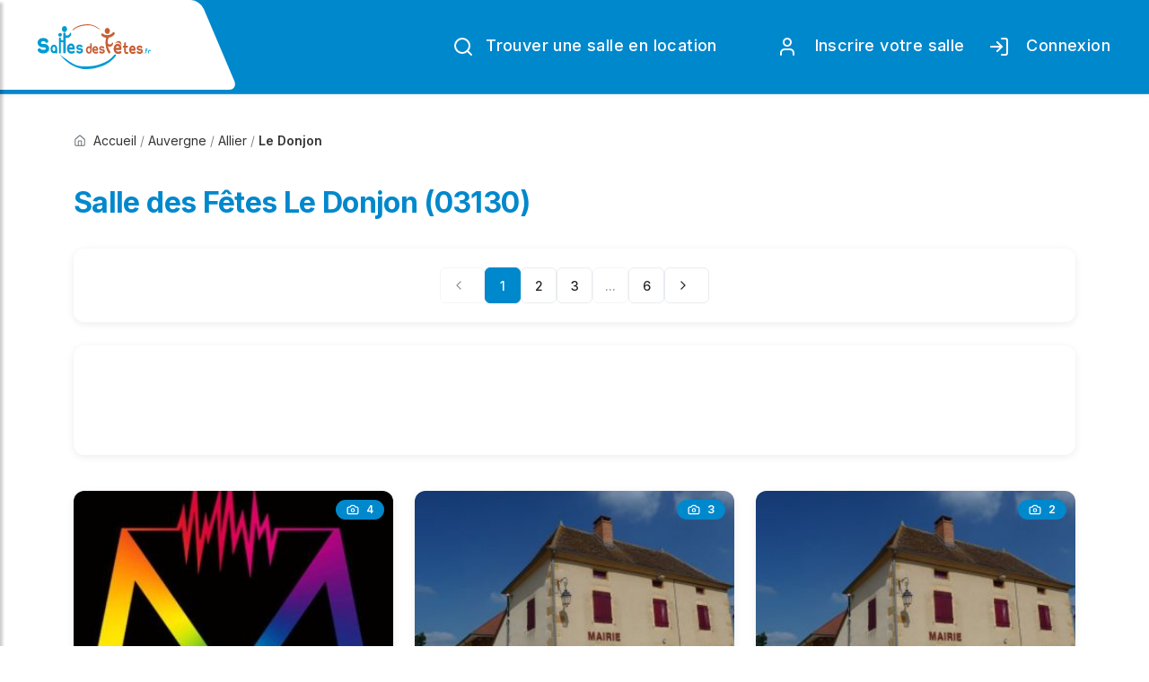

--- FILE ---
content_type: text/html; charset=UTF-8
request_url: https://www.sallesdesfetes.fr/salles-de-fetes-a/03130-le-donjon
body_size: 12693
content:
<!DOCTYPE html>
<html lang="fr-FR">
<head >
        
<title>Salle des Fêtes Le Donjon  (03130)</title>

    <meta name="description" content="Location de salle des fêtes à Le Donjon  (03130). Réservez votre salle pour mariages, anniversaires, événements.">

    <meta name="keywords" content="salle Le Donjon , 03130, location salle fêtes">

    <link rel="canonical" href="https://www.sallesdesfetes.fr/salles-de-fetes-a/03130-le-donjon"/>

    <meta name="viewport" content="width=device-width, initial-scale=1.0">
    <meta charset="utf-8">

    <meta name="language" content="fr-FR"/>
    <link rel="shortcut icon" type="image/x-icon" href="/favicon.ico?version=v1.3.0"/>

    
        <link rel="stylesheet" type="text/css" href="/css/main.min.css?version=v1.3.0">
        <link rel="stylesheet" href="/css/style.css?version=v1.3.0">
        <link rel="stylesheet" href="/css/custom.css?version=v1.3.0">

    
    
    <link rel="preload" href="/fonts/flaticon/font/flaticon.css?version=v1.3.0" as="style" onload="this.onload=null;this.rel='stylesheet'">
    <noscript><link rel="stylesheet" href="/fonts/flaticon/font/flaticon.css?version=v1.3.0"></noscript>

    
                <link rel="preconnect" href="https://fonts.googleapis.com">
        <link rel="preconnect" href="https://fonts.gstatic.com" crossorigin>
        <link href="https://fonts.googleapis.com/css2?family=Inter:wght@300;400;500;600;700&display=swap" rel="stylesheet">
        
                <link rel="stylesheet" type="text/css" href="https://fonts.googleapis.com/css?family=Open+Sans:400,300,600,700,800%7CPlayfair+Display:400,700%7CRoboto:100,300,400,400i,500,700">
        <link href="https://fonts.googleapis.com/css2?family=Mulish:wght@300;400;500;600&display=swap" rel="stylesheet">
        <link href="https://fonts.googleapis.com/css2?family=Jost:wght@300;400;500;600;700;800&display=swap" rel="stylesheet">
        <link href="https://fonts.googleapis.com/css2?family=Barlow+Condensed:wght@100;300;400;500;600;700;800;900&display=swap" rel="stylesheet">

        <!-- Just for debugging purposes. Don't actually copy these 2 lines! -->
        <!--[if lt IE 9]><script  src="/js/ie8-responsive-file-warning.js"></script><![endif]-->
        <script  src="/js/ie-emulation-modes-warning.js?version=v1.3.0" defer></script>

        <!-- HTML5 shim and Respond.js for IE8 support of HTML5 elements and media queries -->
        <!--[if lt IE 9]>
        <script  src="/js/html5shiv.min.js" defer></script>
        <script  src="/js/respond.min.js" defer></script>
        <![endif]-->

           
                          <!-- Google Publisher Tag -->
<script async src="https://securepubads.g.doubleclick.net/tag/js/gpt.js" crossorigin="anonymous"></script>
<script>
  window.googletag = window.googletag || {cmd: []};
  googletag.cmd.push(function() {
    // Slots 1, 2, 3 (ajouter plus si nécessaire)
    for (var i = 1; i <= 4; i++) {
      googletag.defineSlot('/23331108675/sallesdesfetes_horizontal_desktop', 
        [[970, 90], [728, 90]], 'div-gpt-ad-horizontal-desktop-' + i)
        .addService(googletag.pubads());
      googletag.defineSlot('/23331108675/sallesdesfetes_horizontal_mobile', 
        [[320, 100], [320, 50]], 'div-gpt-ad-horizontal-mobile-' + i)
        .addService(googletag.pubads());
    }
    
    googletag.pubads().enableSingleRequest();
    googletag.pubads().collapseEmptyDivs();
    googletag.enableServices();
  });
</script>

    <script data-ad-client="ca-pub-9165037954696619" async src="https://pagead2.googlesyndication.com/pagead/js/adsbygoogle.js"></script>
    <!-- Google tag (gtag.js) -->
    <script async src="https://www.googletagmanager.com/gtag/js?id=G-LN7XVV8SGR"></script>
    <script> window.dataLayer = window.dataLayer || [];
    function gtag(){dataLayer.push(arguments);}

    gtag('js', new Date()); gtag('config', 'G-LN7XVV8SGR');
     gtag('consent', 'default', {
    'ad_user_data': 'granted',
    'ad_personalization': 'granted',
    'ad_storage': 'granted',
    'analytics_storage': 'granted',
    'wait_for_update': 500,
    });
    </script>
    <style>
        .fondGris{
            background-color: #ececec;
        }
        
        /* Application de la font Inter par défaut */
        body {
            font-family: 'Inter', -apple-system, BlinkMacSystemFont, 'Segoe UI', 'Open Sans', sans-serif;
            -webkit-font-smoothing: antialiased;
            -moz-osx-font-smoothing: grayscale;
        }
        
        h1, h2, h3, h4, h5, h6 {
            font-family: 'Inter', -apple-system, BlinkMacSystemFont, 'Segoe UI', 'Open Sans', sans-serif;
            font-weight: 700;
            letter-spacing: -0.02em;
        }

    </style>

</head>

<body>
    <div class="body">
        
        
    
<header class="main-header sticky-header header-with-top" id="main-header-2">
    <div class="container-fluid">
        <nav class="navbar navbar-expand-lg navbar-light">
            <a class="navbar-brand logos" href="/">
                <img src="/img/logos/salles-des-fetes.svg" title="Sallesdesfetes.fr : 1er annuaire gratuit de salles publiques et privées en location ..." alt="Sallesdesfetes.fr : 1er annuaire gratuit de salles publiques et privées en location ..." width="150">
            </a>
            <button class="navbar-toggler d-lg-none" id="drawer" type="button">
                <i data-lucide="menu" class="icon-lg"></i>
            </button>
            <div class="navbar-collapse collapse w-100 justify-content-end" id="navbar">
                <ul class="navbar-nav ml-auto">
                    <li class="nav-item">
                        <a href="/" class="nav-link submit-property btn-5"><i data-lucide="search"></i> Trouver une salle en location</a>
                    </li>
                <li class="nav-item">
                    &nbsp;&nbsp;&nbsp;&nbsp;&nbsp;&nbsp;&nbsp;&nbsp;
                </li>

                                          <li class="nav-item professionnels-collectivites">
                        <a href="/declarer-une-salle-des-fetes-en-location" class="nav-link professionnels-collectivites" alt="Rejoignez SallesDesFetes.fr"><i data-lucide="user"></i>&nbsp; Inscrire votre salle</a>
                    </li>
                    <li class="nav-item professionnels-collectivites">
                        <a href="/admin" class="nav-link professionnels-collectivites" alt="Accèdez à votre espace de gestion de vos salles"><i data-lucide="log-in"></i>&nbsp; Connexion</a>
                    </li>
                                     </ul>
            </div>
        </nav>
    </div>
</header>

<nav id="sidebar" class="nav-sidebar">
    <!-- Close btn-->
    <div id="dismiss">
        <i data-lucide="x"></i>
    </div>
    <div class="sidebar-inner">
        <div class="sidebar-logo">
            <img src="/img/logos/salles-des-fetes.svg" alt="SallesDesFetes.fr" title="SallesDesFetes.fr" width="150">
        </div>
        <div class="sidebar-navigation">
            <h3 class="heading">Recherche</h3>
            <ul class="menu-list">
                <li><a href="/" class="active pt0">Trouver une salle</a>

                </li>
                <li>
                    <a href="/la-carte" class="">Rechercher par département</a>
                </li>
                <li>
                    <a href="/declarer-une-salle-des-fetes-en-location" class="">Inscrire votre salle en location</a>
                </li>
                <li>
                    <a href="/choisir-sallesdesfetes.fr" class="">Qui sommes nous ?</a>
                </li>
                <li>
                    <a href="/nous-contacter" class="">Nous contacter</a>
                </li>
            </ul>
        </div>

                 <div class="get-in-touch sidebar-navigation">
            <h3 class="heading">Mon compte pro</h3>
                    <ul class="menu-list">
                        <li>
                            <a href="/admin" >Connexion</a>
                        </li>
                        <li>
                            <a href="/declarer-une-salle-des-fetes-en-location" >S'inscrire</a>
                        </li>
                    </ul>

        </div>
                    </div>
</nav>


        <div role="main" class="main">
            
            <div class="contact-1 content-area-5">
    <div class="container">
        <div class="row">
            <div class="col-lg-12">
                        <nav class="sdf-breadcrumb" aria-label="Fil d'Ariane" itemscope itemtype="https://schema.org/BreadcrumbList">
                            <div class="sdf-breadcrumb-item " itemprop="itemListElement" itemscope  itemtype="https://schema.org/ListItem">
                                    <a href="/" itemprop="item"   >
                        <i data-lucide="home" class="icon-sm"></i>                        <span itemprop="name">Accueil</span>
                    </a>
                                <meta itemprop="position" content="1" />
            </div>
            
                            <span class="sdf-breadcrumb-separator">/</span>
                        
                                <div class="sdf-breadcrumb-item " itemprop="itemListElement" itemscope  itemtype="https://schema.org/ListItem">
                                    <a href="/region/auvergne/trouver-une-salle-des-fetes" itemprop="item"   >
                                                <span itemprop="name">Auvergne</span>
                    </a>
                                <meta itemprop="position" content="2" />
            </div>
            
                            <span class="sdf-breadcrumb-separator">/</span>
                        
                                <div class="sdf-breadcrumb-item " itemprop="itemListElement" itemscope  itemtype="https://schema.org/ListItem">
                                    <a href="/departement/03-allier/trouver-une-salle-des-fetes" itemprop="item"   >
                                                <span itemprop="name">Allier</span>
                    </a>
                                <meta itemprop="position" content="3" />
            </div>
            
                            <span class="sdf-breadcrumb-separator">/</span>
                        
                                <div class="sdf-breadcrumb-item active" itemprop="itemListElement" itemscope  itemtype="https://schema.org/ListItem">
                                    <span itemprop="item"  >
                                        <span itemprop="name">Le Donjon </span>
                    </span>
                                <meta itemprop="position" content="4" />
            </div>
            
                        
                        </nav>

            </div>
        </div>

                <div class="row mb-4">
            <div class="col-md-12">
                <h1 class="heading-primary">
                    Salle des Fêtes Le Donjon  (03130)
                                                                                </h1>
            </div>
        </div>

                        <div class="option-bar">
            <div class="row">
                <div class="col-lg-12 col-md-12 col-sm-12">
                    

    <nav class="sdf-pagination" aria-label="Navigation de pagination">
                            <span class="sdf-pagination-item disabled" aria-disabled="true" aria-label="Page précédente">
                <i data-lucide="chevron-left" class="icon-md"></i>
            </span>
        
                                
                
                                            <span class="sdf-pagination-item active" aria-current="page" aria-label="Page 1, page actuelle">1</span>
                                                <a href="/salles-de-fetes-a/03130-le-donjon/2" 
                   class="sdf-pagination-item"
                   aria-label="Page 2">2</a>
                                                <a href="/salles-de-fetes-a/03130-le-donjon/3" 
                   class="sdf-pagination-item"
                   aria-label="Page 3">3</a>
                    
                                            <span class="sdf-pagination-item disabled" aria-hidden="true">...</span>
                        <a href="/salles-de-fetes-a/03130-le-donjon/6" 
               class="sdf-pagination-item"
               aria-label="Page 6">6</a>
        
                            <a href="/salles-de-fetes-a/03130-le-donjon/2" 
               class="sdf-pagination-item"
               aria-label="Page suivante">
                <i data-lucide="chevron-right" class="icon-md"></i>
            </a>
            </nav>

                </div>
            </div>
        </div>


                    <div class="row mb-4">
                        <div class="col-lg-12 col-md-12 col-sm-12">
                            <div class="sdf-venue-card  sdf-mt-2">
                                
    <div class="ad-container ad-horizontal my-3">
        <div class="d-none d-md-block text-center">
            <div id="div-gpt-ad-horizontal-desktop-4" style="min-width:728px;min-height:90px;margin:0 auto;">
                <script>
                    googletag.cmd.push(function() { googletag.display('div-gpt-ad-horizontal-desktop-4'); });
                </script>
            </div>
        </div>
        <div class="d-md-none text-center">
            <div id="div-gpt-ad-horizontal-mobile-4" style="min-width:320px;min-height:50px;margin:0 auto;">
                <script>
                    googletag.cmd.push(function() { googletag.display('div-gpt-ad-horizontal-mobile-4'); });
                </script>
            </div>
        </div>
    </div>

                            </div>
                        </div>
                    </div>


<div class="row ">

                                    

 <div class="col-lg-4 col-md-4 col-sm-12">
    <div class="sdf-venue-card  sdf-mt-2">
        <a href="/salle-des-fetes/auvergne/03-allier/03220-jaligny-sur-besbre/6185327162a9883d568b456b/moulin-de-la-chaume" class="sdf-venue-card-img-link">
            <div class="position-relative">
                                    <span class="sdf-badge sdf-badge-primary" style="position: absolute; top: 10px; right: 10px; z-index: 10;">
                        <i data-lucide="camera" class="icon-sm"></i> 4
                    </span>
                                                                        <img class="sdf-venue-card-img" 
                         src="https://www.sallesdesfetes.fr/media/cache/salle_medium/photos/0/7/3/d/073d275531bbd4eb7c65c23e992514f3.jpeg" 
                         alt="Moulin de la chaume"
                         width="400" 
                         height="300"
                         loading="lazy">
                            </div>
        </a>
        <div class="sdf-venue-card-body">
            <h3 class="sdf-venue-card-title">
                <a class="sdf-text-primary" href="/salle-des-fetes/auvergne/03-allier/03220-jaligny-sur-besbre/6185327162a9883d568b456b/moulin-de-la-chaume" title="Moulin de la chaume">
                    <span class="sdf-venue-card-title-text">Moulin de la chaume</span>
                </a>
            </h3>
            
            <div class="sdf-venue-card-location">
                <i data-lucide="map-pin" class="icon-sm"></i>
                <span class="sdf-text-muted">03220 Jaligny-sur-Besbre</span>
                                    <span class="sdf-badge sdf-badge-primary" style="margin-left: auto;">
                        16 km
                    </span>
                            </div>
            
            <div class="sdf-venue-card-meta">
                                    <div class="sdf-venue-card-meta-item">
                        <i data-lucide="home" class="icon-sm"></i>
                        <span>1000 m²</span>
                    </div>
                                
                                    <div class="sdf-venue-card-meta-item">
                        <i data-lucide="users" class="icon-sm"></i>
                        <span>1000 debout</span>
                    </div>
                                
                                    <div class="sdf-venue-card-meta-item">
                        <i data-lucide="users" class="icon-sm"></i>
                        <span>150 assises</span>
                    </div>
                            </div>
            
            <a href="/salle-des-fetes/auvergne/03-allier/03220-jaligny-sur-besbre/6185327162a9883d568b456b/moulin-de-la-chaume" class="sdf-btn sdf-btn-primary sdf-btn-block sdf-btn-lg sdf-mt-2">
                <i data-lucide="eye" class="icon-md"></i>
                <span>Voir les détails</span>
            </a>
        </div>
    </div>
</div>



                                                                            

 <div class="col-lg-4 col-md-4 col-sm-12">
    <div class="sdf-venue-card  sdf-mt-2">
        <a href="/salle-des-fetes/bourgogne/71-saone-et-loire/71110-versaugues/56bf48081ea7bee2018b4be6/salle-des-fetes" class="sdf-venue-card-img-link">
            <div class="position-relative">
                                    <span class="sdf-badge sdf-badge-primary" style="position: absolute; top: 10px; right: 10px; z-index: 10;">
                        <i data-lucide="camera" class="icon-sm"></i> 3
                    </span>
                                                                        <img class="sdf-venue-card-img" 
                         src="https://www.sallesdesfetes.fr/media/cache/salle_medium/photos/9/a/4/c/9a4cafbd306658ffe96c686ff583561c.jpeg" 
                         alt="SALLE DES FETES"
                         width="400" 
                         height="300"
                         loading="lazy">
                            </div>
        </a>
        <div class="sdf-venue-card-body">
            <h3 class="sdf-venue-card-title">
                <a class="sdf-text-primary" href="/salle-des-fetes/bourgogne/71-saone-et-loire/71110-versaugues/56bf48081ea7bee2018b4be6/salle-des-fetes" title="SALLE DES FETES">
                    <span class="sdf-venue-card-title-text">SALLE DES FETES</span>
                </a>
            </h3>
            
            <div class="sdf-venue-card-location">
                <i data-lucide="map-pin" class="icon-sm"></i>
                <span class="sdf-text-muted">71110 Versaugues </span>
                                    <span class="sdf-badge sdf-badge-primary" style="margin-left: auto;">
                        21 km
                    </span>
                            </div>
            
            <div class="sdf-venue-card-meta">
                                    <div class="sdf-venue-card-meta-item">
                        <i data-lucide="home" class="icon-sm"></i>
                        <span>160 m²</span>
                    </div>
                                
                                    <div class="sdf-venue-card-meta-item">
                        <i data-lucide="users" class="icon-sm"></i>
                        <span>200 debout</span>
                    </div>
                                
                                    <div class="sdf-venue-card-meta-item">
                        <i data-lucide="users" class="icon-sm"></i>
                        <span>160 assises</span>
                    </div>
                            </div>
            
            <a href="/salle-des-fetes/bourgogne/71-saone-et-loire/71110-versaugues/56bf48081ea7bee2018b4be6/salle-des-fetes" class="sdf-btn sdf-btn-primary sdf-btn-block sdf-btn-lg sdf-mt-2">
                <i data-lucide="eye" class="icon-md"></i>
                <span>Voir les détails</span>
            </a>
        </div>
    </div>
</div>



                                                                            

 <div class="col-lg-4 col-md-4 col-sm-12">
    <div class="sdf-venue-card  sdf-mt-2">
        <a href="/salle-des-fetes/bourgogne/71-saone-et-loire/71110-versaugues/56bf48081ea7bee2018b4bea/petite-salle" class="sdf-venue-card-img-link">
            <div class="position-relative">
                                    <span class="sdf-badge sdf-badge-primary" style="position: absolute; top: 10px; right: 10px; z-index: 10;">
                        <i data-lucide="camera" class="icon-sm"></i> 2
                    </span>
                                                                        <img class="sdf-venue-card-img" 
                         src="https://www.sallesdesfetes.fr/media/cache/salle_medium/photos/7/e/f/e/7efe1344378d77fc1b6e641db29f74ca.jpeg" 
                         alt="PETITE SALLE"
                         width="400" 
                         height="300"
                         loading="lazy">
                            </div>
        </a>
        <div class="sdf-venue-card-body">
            <h3 class="sdf-venue-card-title">
                <a class="sdf-text-primary" href="/salle-des-fetes/bourgogne/71-saone-et-loire/71110-versaugues/56bf48081ea7bee2018b4bea/petite-salle" title="PETITE SALLE">
                    <span class="sdf-venue-card-title-text">PETITE SALLE</span>
                </a>
            </h3>
            
            <div class="sdf-venue-card-location">
                <i data-lucide="map-pin" class="icon-sm"></i>
                <span class="sdf-text-muted">71110 Versaugues </span>
                                    <span class="sdf-badge sdf-badge-primary" style="margin-left: auto;">
                        23 km
                    </span>
                            </div>
            
            <div class="sdf-venue-card-meta">
                                    <div class="sdf-venue-card-meta-item">
                        <i data-lucide="home" class="icon-sm"></i>
                        <span>50 m²</span>
                    </div>
                                
                                    <div class="sdf-venue-card-meta-item">
                        <i data-lucide="users" class="icon-sm"></i>
                        <span>60 debout</span>
                    </div>
                                
                                    <div class="sdf-venue-card-meta-item">
                        <i data-lucide="users" class="icon-sm"></i>
                        <span>40 assises</span>
                    </div>
                            </div>
            
            <a href="/salle-des-fetes/bourgogne/71-saone-et-loire/71110-versaugues/56bf48081ea7bee2018b4bea/petite-salle" class="sdf-btn sdf-btn-primary sdf-btn-block sdf-btn-lg sdf-mt-2">
                <i data-lucide="eye" class="icon-md"></i>
                <span>Voir les détails</span>
            </a>
        </div>
    </div>
</div>



                                                                            

 <div class="col-lg-4 col-md-4 col-sm-12">
    <div class="sdf-venue-card  sdf-mt-2">
        <a href="/salle-des-fetes/bourgogne/71-saone-et-loire/71600-poisson/56bf48091ea7bee2018b4c7b/chateau-de-martigny" class="sdf-venue-card-img-link">
            <div class="position-relative">
                                    <span class="sdf-badge sdf-badge-primary" style="position: absolute; top: 10px; right: 10px; z-index: 10;">
                        <i data-lucide="camera" class="icon-sm"></i> 3
                    </span>
                                                                        <img class="sdf-venue-card-img" 
                         src="https://www.sallesdesfetes.fr/media/cache/salle_medium/photos/6/1/2/a/612a7c903b68656188d7978c771c3e48.jpeg" 
                         alt="Chateau de Martigny"
                         width="400" 
                         height="300"
                         loading="lazy">
                            </div>
        </a>
        <div class="sdf-venue-card-body">
            <h3 class="sdf-venue-card-title">
                <a class="sdf-text-primary" href="/salle-des-fetes/bourgogne/71-saone-et-loire/71600-poisson/56bf48091ea7bee2018b4c7b/chateau-de-martigny" title="Chateau de Martigny">
                    <span class="sdf-venue-card-title-text">Chateau de Martigny</span>
                </a>
            </h3>
            
            <div class="sdf-venue-card-location">
                <i data-lucide="map-pin" class="icon-sm"></i>
                <span class="sdf-text-muted">71600 Poisson</span>
                                    <span class="sdf-badge sdf-badge-primary" style="margin-left: auto;">
                        26 km
                    </span>
                            </div>
            
            <div class="sdf-venue-card-meta">
                                    <div class="sdf-venue-card-meta-item">
                        <i class="icon-sm"></i>
                        <span></span>
                    </div>
                                
                                    <div class="sdf-venue-card-meta-item">
                        <i data-lucide="users" class="icon-sm"></i>
                        <span>130 debout</span>
                    </div>
                                
                                    <div class="sdf-venue-card-meta-item">
                        <i data-lucide="users" class="icon-sm"></i>
                        <span>130 assises</span>
                    </div>
                            </div>
            
            <a href="/salle-des-fetes/bourgogne/71-saone-et-loire/71600-poisson/56bf48091ea7bee2018b4c7b/chateau-de-martigny" class="sdf-btn sdf-btn-primary sdf-btn-block sdf-btn-lg sdf-mt-2">
                <i data-lucide="eye" class="icon-md"></i>
                <span>Voir les détails</span>
            </a>
        </div>
    </div>
</div>



                                                                            

 <div class="col-lg-4 col-md-4 col-sm-12">
    <div class="sdf-venue-card  sdf-mt-2">
        <a href="/salle-des-fetes/bourgogne/71-saone-et-loire/71600-poisson/56bf48091ea7bee2018b4cb1/petit-theatre-de-martigny" class="sdf-venue-card-img-link">
            <div class="position-relative">
                                    <span class="sdf-badge sdf-badge-primary" style="position: absolute; top: 10px; right: 10px; z-index: 10;">
                        <i data-lucide="camera" class="icon-sm"></i> 2
                    </span>
                                                                        <img class="sdf-venue-card-img" 
                         src="https://www.sallesdesfetes.fr/media/cache/salle_medium/photos/0/3/1/a/031aeb1443723349286de7309ccbf7be.jpeg" 
                         alt="Petit Theatre de Martigny"
                         width="400" 
                         height="300"
                         loading="lazy">
                            </div>
        </a>
        <div class="sdf-venue-card-body">
            <h3 class="sdf-venue-card-title">
                <a class="sdf-text-primary" href="/salle-des-fetes/bourgogne/71-saone-et-loire/71600-poisson/56bf48091ea7bee2018b4cb1/petit-theatre-de-martigny" title="Petit Theatre de Martigny">
                    <span class="sdf-venue-card-title-text">Petit Theatre de Martigny</span>
                </a>
            </h3>
            
            <div class="sdf-venue-card-location">
                <i data-lucide="map-pin" class="icon-sm"></i>
                <span class="sdf-text-muted">71600 Poisson</span>
                                    <span class="sdf-badge sdf-badge-primary" style="margin-left: auto;">
                        26 km
                    </span>
                            </div>
            
            <div class="sdf-venue-card-meta">
                                    <div class="sdf-venue-card-meta-item">
                        <i class="icon-sm"></i>
                        <span></span>
                    </div>
                                
                                
                            </div>
            
            <a href="/salle-des-fetes/bourgogne/71-saone-et-loire/71600-poisson/56bf48091ea7bee2018b4cb1/petit-theatre-de-martigny" class="sdf-btn sdf-btn-primary sdf-btn-block sdf-btn-lg sdf-mt-2">
                <i data-lucide="eye" class="icon-md"></i>
                <span>Voir les détails</span>
            </a>
        </div>
    </div>
</div>



                                                                            

 <div class="col-lg-4 col-md-4 col-sm-12">
    <div class="sdf-venue-card  sdf-mt-2">
        <a href="/salle-des-fetes/auvergne/03-allier/03210-chemilly/58ac78f762a9880e598b4567/salle-des-fetes-de-chemilly" class="sdf-venue-card-img-link">
            <div class="position-relative">
                                    <span class="sdf-badge sdf-badge-primary" style="position: absolute; top: 10px; right: 10px; z-index: 10;">
                        <i data-lucide="camera" class="icon-sm"></i> 3
                    </span>
                                                                        <img class="sdf-venue-card-img" 
                         src="https://www.sallesdesfetes.fr/media/cache/salle_medium/photos/6/6/b/e/66be6103c98212239e9512062209300a.jpeg" 
                         alt="Salle des fêtes de Chemilly"
                         width="400" 
                         height="300"
                         loading="lazy">
                            </div>
        </a>
        <div class="sdf-venue-card-body">
            <h3 class="sdf-venue-card-title">
                <a class="sdf-text-primary" href="/salle-des-fetes/auvergne/03-allier/03210-chemilly/58ac78f762a9880e598b4567/salle-des-fetes-de-chemilly" title="Salle des fêtes de Chemilly">
                    <span class="sdf-venue-card-title-text">Salle des fêtes de Chemilly</span>
                </a>
            </h3>
            
            <div class="sdf-venue-card-location">
                <i data-lucide="map-pin" class="icon-sm"></i>
                <span class="sdf-text-muted">03210 Chemilly </span>
                                    <span class="sdf-badge sdf-badge-primary" style="margin-left: auto;">
                        40 km
                    </span>
                            </div>
            
            <div class="sdf-venue-card-meta">
                                    <div class="sdf-venue-card-meta-item">
                        <i class="icon-sm"></i>
                        <span></span>
                    </div>
                                
                                    <div class="sdf-venue-card-meta-item">
                        <i data-lucide="users" class="icon-sm"></i>
                        <span>150 debout</span>
                    </div>
                                
                                    <div class="sdf-venue-card-meta-item">
                        <i data-lucide="users" class="icon-sm"></i>
                        <span>120 assises</span>
                    </div>
                            </div>
            
            <a href="/salle-des-fetes/auvergne/03-allier/03210-chemilly/58ac78f762a9880e598b4567/salle-des-fetes-de-chemilly" class="sdf-btn sdf-btn-primary sdf-btn-block sdf-btn-lg sdf-mt-2">
                <i data-lucide="eye" class="icon-md"></i>
                <span>Voir les détails</span>
            </a>
        </div>
    </div>
</div>



                                                                <div class="col-lg-12 col-md-12 col-sm-12">
                            <div class="sdf-venue-card  sdf-mt-2">
                            
    <div class="ad-container ad-horizontal my-3">
        <div class="d-none d-md-block text-center">
            <div id="div-gpt-ad-horizontal-desktop-1" style="min-width:728px;min-height:90px;margin:0 auto;">
                <script>
                    googletag.cmd.push(function() { googletag.display('div-gpt-ad-horizontal-desktop-1'); });
                </script>
            </div>
        </div>
        <div class="d-md-none text-center">
            <div id="div-gpt-ad-horizontal-mobile-1" style="min-width:320px;min-height:50px;margin:0 auto;">
                <script>
                    googletag.cmd.push(function() { googletag.display('div-gpt-ad-horizontal-mobile-1'); });
                </script>
            </div>
        </div>
    </div>

                            </div>
                        </div>
                                                        

 <div class="col-lg-4 col-md-4 col-sm-12">
    <div class="sdf-venue-card  sdf-mt-2">
        <a href="/salle-des-fetes/rhone-alpes/42-loire/42370-arcon/59678c1c62a98806638b4567/coppere" class="sdf-venue-card-img-link">
            <div class="position-relative">
                                                                        <img class="sdf-venue-card-img" 
                         src="https://www.sallesdesfetes.fr/media/cache/salle_medium/photos/4/5/0/8/4508f71c2db909c81dc4c880031a4a10.jpeg" 
                         alt="Coppere"
                         width="400" 
                         height="300"
                         loading="lazy">
                            </div>
        </a>
        <div class="sdf-venue-card-body">
            <h3 class="sdf-venue-card-title">
                <a class="sdf-text-primary" href="/salle-des-fetes/rhone-alpes/42-loire/42370-arcon/59678c1c62a98806638b4567/coppere" title="Coppere">
                    <span class="sdf-venue-card-title-text">Coppere</span>
                </a>
            </h3>
            
            <div class="sdf-venue-card-location">
                <i data-lucide="map-pin" class="icon-sm"></i>
                <span class="sdf-text-muted">42370 Arcon </span>
                                    <span class="sdf-badge sdf-badge-primary" style="margin-left: auto;">
                        40 km
                    </span>
                            </div>
            
            <div class="sdf-venue-card-meta">
                                    <div class="sdf-venue-card-meta-item">
                        <i class="icon-sm"></i>
                        <span></span>
                    </div>
                                
                                    <div class="sdf-venue-card-meta-item">
                        <i data-lucide="users" class="icon-sm"></i>
                        <span>80 debout</span>
                    </div>
                                
                                    <div class="sdf-venue-card-meta-item">
                        <i data-lucide="users" class="icon-sm"></i>
                        <span>65 assises</span>
                    </div>
                            </div>
            
            <a href="/salle-des-fetes/rhone-alpes/42-loire/42370-arcon/59678c1c62a98806638b4567/coppere" class="sdf-btn sdf-btn-primary sdf-btn-block sdf-btn-lg sdf-mt-2">
                <i data-lucide="eye" class="icon-md"></i>
                <span>Voir les détails</span>
            </a>
        </div>
    </div>
</div>



                                                                            

 <div class="col-lg-4 col-md-4 col-sm-12">
    <div class="sdf-venue-card  sdf-mt-2">
        <a href="/salle-des-fetes/rhone-alpes/42-loire/42300-roanne/56bf48071ea7bee2018b4b8a/espace-point-show" class="sdf-venue-card-img-link">
            <div class="position-relative">
                                    <span class="sdf-badge sdf-badge-primary" style="position: absolute; top: 10px; right: 10px; z-index: 10;">
                        <i data-lucide="camera" class="icon-sm"></i> 3
                    </span>
                                                                        <img class="sdf-venue-card-img" 
                         src="https://www.sallesdesfetes.fr/media/cache/salle_medium/photos/2/8/c/4/28c4a5ed0f3ddaba26e87cce1a5e1820.jpeg" 
                         alt="Espace Point Show"
                         width="400" 
                         height="300"
                         loading="lazy">
                            </div>
        </a>
        <div class="sdf-venue-card-body">
            <h3 class="sdf-venue-card-title">
                <a class="sdf-text-primary" href="/salle-des-fetes/rhone-alpes/42-loire/42300-roanne/56bf48071ea7bee2018b4b8a/espace-point-show" title="Espace Point Show">
                    <span class="sdf-venue-card-title-text">Espace Point Show</span>
                </a>
            </h3>
            
            <div class="sdf-venue-card-location">
                <i data-lucide="map-pin" class="icon-sm"></i>
                <span class="sdf-text-muted">42300 Roanne</span>
                                    <span class="sdf-badge sdf-badge-primary" style="margin-left: auto;">
                        41 km
                    </span>
                            </div>
            
            <div class="sdf-venue-card-meta">
                                    <div class="sdf-venue-card-meta-item">
                        <i data-lucide="home" class="icon-sm"></i>
                        <span>100 m²</span>
                    </div>
                                
                                
                                    <div class="sdf-venue-card-meta-item">
                        <i data-lucide="users" class="icon-sm"></i>
                        <span>70 assises</span>
                    </div>
                            </div>
            
            <a href="/salle-des-fetes/rhone-alpes/42-loire/42300-roanne/56bf48071ea7bee2018b4b8a/espace-point-show" class="sdf-btn sdf-btn-primary sdf-btn-block sdf-btn-lg sdf-mt-2">
                <i data-lucide="eye" class="icon-md"></i>
                <span>Voir les détails</span>
            </a>
        </div>
    </div>
</div>



                                                                            

 <div class="col-lg-4 col-md-4 col-sm-12">
    <div class="sdf-venue-card  sdf-mt-2">
        <a href="/salle-des-fetes/bourgogne/71-saone-et-loire/71220-beaubery/5c63d35462a988092c8b458c/salle-des-fetes" class="sdf-venue-card-img-link">
            <div class="position-relative">
                                    <span class="sdf-badge sdf-badge-primary" style="position: absolute; top: 10px; right: 10px; z-index: 10;">
                        <i data-lucide="camera" class="icon-sm"></i> 8
                    </span>
                                                                        <img class="sdf-venue-card-img" 
                         src="https://www.sallesdesfetes.fr/media/cache/salle_medium/photos/1/f/0/7/1f07d64a38ba790e9d196f58a312d87c.jpeg" 
                         alt="SALLE DES FETES"
                         width="400" 
                         height="300"
                         loading="lazy">
                            </div>
        </a>
        <div class="sdf-venue-card-body">
            <h3 class="sdf-venue-card-title">
                <a class="sdf-text-primary" href="/salle-des-fetes/bourgogne/71-saone-et-loire/71220-beaubery/5c63d35462a988092c8b458c/salle-des-fetes" title="SALLE DES FETES">
                    <span class="sdf-venue-card-title-text">SALLE DES FETES</span>
                </a>
            </h3>
            
            <div class="sdf-venue-card-location">
                <i data-lucide="map-pin" class="icon-sm"></i>
                <span class="sdf-text-muted">71220 Beaubery </span>
                                    <span class="sdf-badge sdf-badge-primary" style="margin-left: auto;">
                        46 km
                    </span>
                            </div>
            
            <div class="sdf-venue-card-meta">
                                    <div class="sdf-venue-card-meta-item">
                        <i data-lucide="home" class="icon-sm"></i>
                        <span>165 m²</span>
                    </div>
                                
                                    <div class="sdf-venue-card-meta-item">
                        <i data-lucide="users" class="icon-sm"></i>
                        <span>200 debout</span>
                    </div>
                                
                                    <div class="sdf-venue-card-meta-item">
                        <i data-lucide="users" class="icon-sm"></i>
                        <span>180 assises</span>
                    </div>
                            </div>
            
            <a href="/salle-des-fetes/bourgogne/71-saone-et-loire/71220-beaubery/5c63d35462a988092c8b458c/salle-des-fetes" class="sdf-btn sdf-btn-primary sdf-btn-block sdf-btn-lg sdf-mt-2">
                <i data-lucide="eye" class="icon-md"></i>
                <span>Voir les détails</span>
            </a>
        </div>
    </div>
</div>



                                                                            

 <div class="col-lg-4 col-md-4 col-sm-12">
    <div class="sdf-venue-card  sdf-mt-2">
        <a href="/salle-des-fetes/rhone-alpes/42-loire/42123-cordelle/61d5e7db62a988ed728b4567/le-catalpa" class="sdf-venue-card-img-link">
            <div class="position-relative">
                                    <span class="sdf-badge sdf-badge-primary" style="position: absolute; top: 10px; right: 10px; z-index: 10;">
                        <i data-lucide="camera" class="icon-sm"></i> 4
                    </span>
                                                                        <img class="sdf-venue-card-img" 
                         src="https://www.sallesdesfetes.fr/media/cache/salle_medium/photos/3/4/2/d/342d570994f7974e48d887a6cbb19a22.jpeg" 
                         alt="LE CATALPA"
                         width="400" 
                         height="300"
                         loading="lazy">
                            </div>
        </a>
        <div class="sdf-venue-card-body">
            <h3 class="sdf-venue-card-title">
                <a class="sdf-text-primary" href="/salle-des-fetes/rhone-alpes/42-loire/42123-cordelle/61d5e7db62a988ed728b4567/le-catalpa" title="LE CATALPA">
                    <span class="sdf-venue-card-title-text">LE CATALPA</span>
                </a>
            </h3>
            
            <div class="sdf-venue-card-location">
                <i data-lucide="map-pin" class="icon-sm"></i>
                <span class="sdf-text-muted">42123 Cordelle </span>
                                    <span class="sdf-badge sdf-badge-primary" style="margin-left: auto;">
                        50 km
                    </span>
                            </div>
            
            <div class="sdf-venue-card-meta">
                                    <div class="sdf-venue-card-meta-item">
                        <i data-lucide="home" class="icon-sm"></i>
                        <span>150 m²</span>
                    </div>
                                
                                    <div class="sdf-venue-card-meta-item">
                        <i data-lucide="users" class="icon-sm"></i>
                        <span>120 debout</span>
                    </div>
                                
                                    <div class="sdf-venue-card-meta-item">
                        <i data-lucide="users" class="icon-sm"></i>
                        <span>120 assises</span>
                    </div>
                            </div>
            
            <a href="/salle-des-fetes/rhone-alpes/42-loire/42123-cordelle/61d5e7db62a988ed728b4567/le-catalpa" class="sdf-btn sdf-btn-primary sdf-btn-block sdf-btn-lg sdf-mt-2">
                <i data-lucide="eye" class="icon-md"></i>
                <span>Voir les détails</span>
            </a>
        </div>
    </div>
</div>



                                                                            

 <div class="col-lg-4 col-md-4 col-sm-12">
    <div class="sdf-venue-card  sdf-mt-2">
        <a href="/salle-des-fetes/auvergne/63-puy-de-dome/63550-saint-remy-sur-durolle/59de143162a988ee278b4568/les-demeures-du-lac" class="sdf-venue-card-img-link">
            <div class="position-relative">
                                                                        <img class="sdf-venue-card-img" 
                         src="https://www.sallesdesfetes.fr/media/cache/salle_medium/photos/2/1/6/d/216daf329ac4588a6795234dcdeb663f.jpeg" 
                         alt="Les Demeures du Lac"
                         width="400" 
                         height="300"
                         loading="lazy">
                            </div>
        </a>
        <div class="sdf-venue-card-body">
            <h3 class="sdf-venue-card-title">
                <a class="sdf-text-primary" href="/salle-des-fetes/auvergne/63-puy-de-dome/63550-saint-remy-sur-durolle/59de143162a988ee278b4568/les-demeures-du-lac" title="Les Demeures du Lac">
                    <span class="sdf-venue-card-title-text">Les Demeures du Lac</span>
                </a>
            </h3>
            
            <div class="sdf-venue-card-location">
                <i data-lucide="map-pin" class="icon-sm"></i>
                <span class="sdf-text-muted">63550 Saint-Rémy-sur-Duro</span>
                                    <span class="sdf-badge sdf-badge-primary" style="margin-left: auto;">
                        53 km
                    </span>
                            </div>
            
            <div class="sdf-venue-card-meta">
                                    <div class="sdf-venue-card-meta-item">
                        <i class="icon-sm"></i>
                        <span></span>
                    </div>
                                
                                    <div class="sdf-venue-card-meta-item">
                        <i data-lucide="users" class="icon-sm"></i>
                        <span>120 debout</span>
                    </div>
                                
                                    <div class="sdf-venue-card-meta-item">
                        <i data-lucide="users" class="icon-sm"></i>
                        <span>100 assises</span>
                    </div>
                            </div>
            
            <a href="/salle-des-fetes/auvergne/63-puy-de-dome/63550-saint-remy-sur-durolle/59de143162a988ee278b4568/les-demeures-du-lac" class="sdf-btn sdf-btn-primary sdf-btn-block sdf-btn-lg sdf-mt-2">
                <i data-lucide="eye" class="icon-md"></i>
                <span>Voir les détails</span>
            </a>
        </div>
    </div>
</div>



                                                                            

 <div class="col-lg-4 col-md-4 col-sm-12">
    <div class="sdf-venue-card  sdf-mt-2">
        <a href="/salle-des-fetes/rhone-alpes/69-rhone/69470-ranchal/63eca1e462a9881d698b4569/salle-des-fetes-de-ranchal" class="sdf-venue-card-img-link">
            <div class="position-relative">
                                    <span class="sdf-badge sdf-badge-primary" style="position: absolute; top: 10px; right: 10px; z-index: 10;">
                        <i data-lucide="camera" class="icon-sm"></i> 5
                    </span>
                                                                        <img class="sdf-venue-card-img" 
                         src="https://www.sallesdesfetes.fr/media/cache/salle_medium/photos/1/e/4/c/1e4cdc28ea3c591f901ea6b6e47a9c4e.jpeg" 
                         alt="Salle des fêtes de Ranchal"
                         width="400" 
                         height="300"
                         loading="lazy">
                            </div>
        </a>
        <div class="sdf-venue-card-body">
            <h3 class="sdf-venue-card-title">
                <a class="sdf-text-primary" href="/salle-des-fetes/rhone-alpes/69-rhone/69470-ranchal/63eca1e462a9881d698b4569/salle-des-fetes-de-ranchal" title="Salle des fêtes de Ranchal">
                    <span class="sdf-venue-card-title-text">Salle des fêtes de Ranchal</span>
                </a>
            </h3>
            
            <div class="sdf-venue-card-location">
                <i data-lucide="map-pin" class="icon-sm"></i>
                <span class="sdf-text-muted">69470 Ranchal </span>
                                    <span class="sdf-badge sdf-badge-primary" style="margin-left: auto;">
                        53 km
                    </span>
                            </div>
            
            <div class="sdf-venue-card-meta">
                                    <div class="sdf-venue-card-meta-item">
                        <i data-lucide="home" class="icon-sm"></i>
                        <span>193 m²</span>
                    </div>
                                
                                
                            </div>
            
            <a href="/salle-des-fetes/rhone-alpes/69-rhone/69470-ranchal/63eca1e462a9881d698b4569/salle-des-fetes-de-ranchal" class="sdf-btn sdf-btn-primary sdf-btn-block sdf-btn-lg sdf-mt-2">
                <i data-lucide="eye" class="icon-md"></i>
                <span>Voir les détails</span>
            </a>
        </div>
    </div>
</div>



                                                                <div class="col-lg-12 col-md-12 col-sm-12">
                            <div class="sdf-venue-card  sdf-mt-2">
                            
    <div class="ad-container ad-horizontal my-3">
        <div class="d-none d-md-block text-center">
            <div id="div-gpt-ad-horizontal-desktop-2" style="min-width:728px;min-height:90px;margin:0 auto;">
                <script>
                    googletag.cmd.push(function() { googletag.display('div-gpt-ad-horizontal-desktop-2'); });
                </script>
            </div>
        </div>
        <div class="d-md-none text-center">
            <div id="div-gpt-ad-horizontal-mobile-2" style="min-width:320px;min-height:50px;margin:0 auto;">
                <script>
                    googletag.cmd.push(function() { googletag.display('div-gpt-ad-horizontal-mobile-2'); });
                </script>
            </div>
        </div>
    </div>

                            </div>
                        </div>
                                                        

 <div class="col-lg-4 col-md-4 col-sm-12">
    <div class="sdf-venue-card  sdf-mt-2">
        <a href="/salle-des-fetes/bourgogne/71-saone-et-loire/71220-sivignon/669f926f62a9885c078b4678/salle-des-fetes-sivignon" class="sdf-venue-card-img-link">
            <div class="position-relative">
                                    <span class="sdf-badge sdf-badge-primary" style="position: absolute; top: 10px; right: 10px; z-index: 10;">
                        <i data-lucide="camera" class="icon-sm"></i> 5
                    </span>
                                                                        <img class="sdf-venue-card-img" 
                         src="https://www.sallesdesfetes.fr/media/cache/salle_medium/photos/d/6/2/f/d62f7077551473ac0665e6b8b1c5b9bf.jpeg" 
                         alt="SALLE DES FETES SIVIGNON"
                         width="400" 
                         height="300"
                         loading="lazy">
                            </div>
        </a>
        <div class="sdf-venue-card-body">
            <h3 class="sdf-venue-card-title">
                <a class="sdf-text-primary" href="/salle-des-fetes/bourgogne/71-saone-et-loire/71220-sivignon/669f926f62a9885c078b4678/salle-des-fetes-sivignon" title="SALLE DES FETES SIVIGNON">
                    <span class="sdf-venue-card-title-text">SALLE DES FETES SIVIGNON</span>
                </a>
            </h3>
            
            <div class="sdf-venue-card-location">
                <i data-lucide="map-pin" class="icon-sm"></i>
                <span class="sdf-text-muted">71220 Sivignon </span>
                                    <span class="sdf-badge sdf-badge-primary" style="margin-left: auto;">
                        54 km
                    </span>
                            </div>
            
            <div class="sdf-venue-card-meta">
                                    <div class="sdf-venue-card-meta-item">
                        <i data-lucide="home" class="icon-sm"></i>
                        <span>200 m²</span>
                    </div>
                                
                                    <div class="sdf-venue-card-meta-item">
                        <i data-lucide="users" class="icon-sm"></i>
                        <span>120 debout</span>
                    </div>
                                
                                    <div class="sdf-venue-card-meta-item">
                        <i data-lucide="users" class="icon-sm"></i>
                        <span>120 assises</span>
                    </div>
                            </div>
            
            <a href="/salle-des-fetes/bourgogne/71-saone-et-loire/71220-sivignon/669f926f62a9885c078b4678/salle-des-fetes-sivignon" class="sdf-btn sdf-btn-primary sdf-btn-block sdf-btn-lg sdf-mt-2">
                <i data-lucide="eye" class="icon-md"></i>
                <span>Voir les détails</span>
            </a>
        </div>
    </div>
</div>



                                                                            

 <div class="col-lg-4 col-md-4 col-sm-12">
    <div class="sdf-venue-card  sdf-mt-2">
        <a href="/salle-des-fetes/bourgogne/58-nievre/58390-dornes/56bf48051ea7bee2018b4a80/grange-des-desrues" class="sdf-venue-card-img-link">
            <div class="position-relative">
                                    <span class="sdf-badge sdf-badge-primary" style="position: absolute; top: 10px; right: 10px; z-index: 10;">
                        <i data-lucide="camera" class="icon-sm"></i> 3
                    </span>
                                                                        <img class="sdf-venue-card-img" 
                         src="https://www.sallesdesfetes.fr/media/cache/salle_medium/photos/5/0/0/b/500b851427caf05ba4fba63e1c45f7ce.jpeg" 
                         alt="Grange des Desrues"
                         width="400" 
                         height="300"
                         loading="lazy">
                            </div>
        </a>
        <div class="sdf-venue-card-body">
            <h3 class="sdf-venue-card-title">
                <a class="sdf-text-primary" href="/salle-des-fetes/bourgogne/58-nievre/58390-dornes/56bf48051ea7bee2018b4a80/grange-des-desrues" title="Grange des Desrues">
                    <span class="sdf-venue-card-title-text">Grange des Desrues</span>
                </a>
            </h3>
            
            <div class="sdf-venue-card-location">
                <i data-lucide="map-pin" class="icon-sm"></i>
                <span class="sdf-text-muted">58390 Dornes </span>
                                    <span class="sdf-badge sdf-badge-primary" style="margin-left: auto;">
                        57 km
                    </span>
                            </div>
            
            <div class="sdf-venue-card-meta">
                                    <div class="sdf-venue-card-meta-item">
                        <i data-lucide="home" class="icon-sm"></i>
                        <span>300 m²</span>
                    </div>
                                
                                    <div class="sdf-venue-card-meta-item">
                        <i data-lucide="users" class="icon-sm"></i>
                        <span>140 debout</span>
                    </div>
                                
                                    <div class="sdf-venue-card-meta-item">
                        <i data-lucide="users" class="icon-sm"></i>
                        <span>100 assises</span>
                    </div>
                            </div>
            
            <a href="/salle-des-fetes/bourgogne/58-nievre/58390-dornes/56bf48051ea7bee2018b4a80/grange-des-desrues" class="sdf-btn sdf-btn-primary sdf-btn-block sdf-btn-lg sdf-mt-2">
                <i data-lucide="eye" class="icon-md"></i>
                <span>Voir les détails</span>
            </a>
        </div>
    </div>
</div>



                                                                            

 <div class="col-lg-4 col-md-4 col-sm-12">
    <div class="sdf-venue-card  sdf-mt-2">
        <a href="/salle-des-fetes/auvergne/63-puy-de-dome/63260-bussieres-et-pruns/5c7b00ed62a988ef3b8b456a/salle-gite-du-piegonnier" class="sdf-venue-card-img-link">
            <div class="position-relative">
                                    <span class="sdf-badge sdf-badge-primary" style="position: absolute; top: 10px; right: 10px; z-index: 10;">
                        <i data-lucide="camera" class="icon-sm"></i> 20
                    </span>
                                                                        <img class="sdf-venue-card-img" 
                         src="https://www.sallesdesfetes.fr/media/cache/salle_medium/photos/e/5/f/d/e5fd914246a8e8506d3fd142bb920d28.jpeg" 
                         alt="Salle Gîte du Piegonnier"
                         width="400" 
                         height="300"
                         loading="lazy">
                            </div>
        </a>
        <div class="sdf-venue-card-body">
            <h3 class="sdf-venue-card-title">
                <a class="sdf-text-primary" href="/salle-des-fetes/auvergne/63-puy-de-dome/63260-bussieres-et-pruns/5c7b00ed62a988ef3b8b456a/salle-gite-du-piegonnier" title="Salle Gîte du Piegonnier">
                    <span class="sdf-venue-card-title-text">Salle Gîte du Piegonnier</span>
                </a>
            </h3>
            
            <div class="sdf-venue-card-location">
                <i data-lucide="map-pin" class="icon-sm"></i>
                <span class="sdf-text-muted">63260 Bussières-et-Pruns </span>
                                    <span class="sdf-badge sdf-badge-primary" style="margin-left: auto;">
                        58 km
                    </span>
                            </div>
            
            <div class="sdf-venue-card-meta">
                                    <div class="sdf-venue-card-meta-item">
                        <i data-lucide="home" class="icon-sm"></i>
                        <span>200 m²</span>
                    </div>
                                
                                    <div class="sdf-venue-card-meta-item">
                        <i data-lucide="users" class="icon-sm"></i>
                        <span>45 debout</span>
                    </div>
                                
                                    <div class="sdf-venue-card-meta-item">
                        <i data-lucide="users" class="icon-sm"></i>
                        <span>45 assises</span>
                    </div>
                            </div>
            
            <a href="/salle-des-fetes/auvergne/63-puy-de-dome/63260-bussieres-et-pruns/5c7b00ed62a988ef3b8b456a/salle-gite-du-piegonnier" class="sdf-btn sdf-btn-primary sdf-btn-block sdf-btn-lg sdf-mt-2">
                <i data-lucide="eye" class="icon-md"></i>
                <span>Voir les détails</span>
            </a>
        </div>
    </div>
</div>



                                                                            

 <div class="col-lg-4 col-md-4 col-sm-12">
    <div class="sdf-venue-card  sdf-mt-2">
        <a href="/salle-des-fetes/bourgogne/71-saone-et-loire/71460-collonge-en-charollais/64b7deca62a98872708b456d/gite-les-arcades" class="sdf-venue-card-img-link">
            <div class="position-relative">
                                    <span class="sdf-badge sdf-badge-primary" style="position: absolute; top: 10px; right: 10px; z-index: 10;">
                        <i data-lucide="camera" class="icon-sm"></i> 3
                    </span>
                                                                        <img class="sdf-venue-card-img" 
                         src="https://www.sallesdesfetes.fr/media/cache/salle_medium/photos/4/0/7/0/40701ab569aefd4dd87ad6c1185662fb.jpeg" 
                         alt="Gîte les Arcades"
                         width="400" 
                         height="300"
                         loading="lazy">
                            </div>
        </a>
        <div class="sdf-venue-card-body">
            <h3 class="sdf-venue-card-title">
                <a class="sdf-text-primary" href="/salle-des-fetes/bourgogne/71-saone-et-loire/71460-collonge-en-charollais/64b7deca62a98872708b456d/gite-les-arcades" title="Gîte les Arcades">
                    <span class="sdf-venue-card-title-text">Gîte les Arcades</span>
                </a>
            </h3>
            
            <div class="sdf-venue-card-location">
                <i data-lucide="map-pin" class="icon-sm"></i>
                <span class="sdf-text-muted">71460 Collonge-en-Charoll</span>
                                    <span class="sdf-badge sdf-badge-primary" style="margin-left: auto;">
                        66 km
                    </span>
                            </div>
            
            <div class="sdf-venue-card-meta">
                                    <div class="sdf-venue-card-meta-item">
                        <i data-lucide="home" class="icon-sm"></i>
                        <span>126 m²</span>
                    </div>
                                
                                    <div class="sdf-venue-card-meta-item">
                        <i data-lucide="users" class="icon-sm"></i>
                        <span>130 debout</span>
                    </div>
                                
                                    <div class="sdf-venue-card-meta-item">
                        <i data-lucide="users" class="icon-sm"></i>
                        <span>80 assises</span>
                    </div>
                            </div>
            
            <a href="/salle-des-fetes/bourgogne/71-saone-et-loire/71460-collonge-en-charollais/64b7deca62a98872708b456d/gite-les-arcades" class="sdf-btn sdf-btn-primary sdf-btn-block sdf-btn-lg sdf-mt-2">
                <i data-lucide="eye" class="icon-md"></i>
                <span>Voir les détails</span>
            </a>
        </div>
    </div>
</div>



                                                                            

 <div class="col-lg-4 col-md-4 col-sm-12">
    <div class="sdf-venue-card  sdf-mt-2">
        <a href="/salle-des-fetes/auvergne/63-puy-de-dome/63410-charbonnieres-les-varennes/56bf48051ea7bee2018b4a95/manoir-de-veygoux" class="sdf-venue-card-img-link">
            <div class="position-relative">
                                    <span class="sdf-badge sdf-badge-primary" style="position: absolute; top: 10px; right: 10px; z-index: 10;">
                        <i data-lucide="camera" class="icon-sm"></i> 3
                    </span>
                                                                        <img class="sdf-venue-card-img" 
                         src="https://www.sallesdesfetes.fr/media/cache/salle_medium/photos/9/4/6/8/946899b329fe519198c23136cb19e08b.jpeg" 
                         alt="Manoir de Veygoux"
                         width="400" 
                         height="300"
                         loading="lazy">
                            </div>
        </a>
        <div class="sdf-venue-card-body">
            <h3 class="sdf-venue-card-title">
                <a class="sdf-text-primary" href="/salle-des-fetes/auvergne/63-puy-de-dome/63410-charbonnieres-les-varennes/56bf48051ea7bee2018b4a95/manoir-de-veygoux" title="Manoir de Veygoux">
                    <span class="sdf-venue-card-title-text">Manoir de Veygoux</span>
                </a>
            </h3>
            
            <div class="sdf-venue-card-location">
                <i data-lucide="map-pin" class="icon-sm"></i>
                <span class="sdf-text-muted">63410 Charbonnieres-les-V</span>
                                    <span class="sdf-badge sdf-badge-primary" style="margin-left: auto;">
                        79 km
                    </span>
                            </div>
            
            <div class="sdf-venue-card-meta">
                                    <div class="sdf-venue-card-meta-item">
                        <i class="icon-sm"></i>
                        <span></span>
                    </div>
                                
                                    <div class="sdf-venue-card-meta-item">
                        <i data-lucide="users" class="icon-sm"></i>
                        <span>180 debout</span>
                    </div>
                                
                                    <div class="sdf-venue-card-meta-item">
                        <i data-lucide="users" class="icon-sm"></i>
                        <span>120 assises</span>
                    </div>
                            </div>
            
            <a href="/salle-des-fetes/auvergne/63-puy-de-dome/63410-charbonnieres-les-varennes/56bf48051ea7bee2018b4a95/manoir-de-veygoux" class="sdf-btn sdf-btn-primary sdf-btn-block sdf-btn-lg sdf-mt-2">
                <i data-lucide="eye" class="icon-md"></i>
                <span>Voir les détails</span>
            </a>
        </div>
    </div>
</div>



                                                                            

 <div class="col-lg-4 col-md-4 col-sm-12">
    <div class="sdf-venue-card  sdf-mt-2">
        <a href="/salle-des-fetes/bourgogne/58-nievre/58330-saxi-bourdon/56bf48061ea7bee2018b4abb/centre-des-simonots" class="sdf-venue-card-img-link">
            <div class="position-relative">
                                    <span class="sdf-badge sdf-badge-primary" style="position: absolute; top: 10px; right: 10px; z-index: 10;">
                        <i data-lucide="camera" class="icon-sm"></i> 3
                    </span>
                                                                        <img class="sdf-venue-card-img" 
                         src="https://www.sallesdesfetes.fr/media/cache/salle_medium/photos/0/d/e/c/0dec3c685a73f29286a7a6ef93082910.jpeg" 
                         alt="centre des simonots"
                         width="400" 
                         height="300"
                         loading="lazy">
                            </div>
        </a>
        <div class="sdf-venue-card-body">
            <h3 class="sdf-venue-card-title">
                <a class="sdf-text-primary" href="/salle-des-fetes/bourgogne/58-nievre/58330-saxi-bourdon/56bf48061ea7bee2018b4abb/centre-des-simonots" title="centre des simonots">
                    <span class="sdf-venue-card-title-text">centre des simonots</span>
                </a>
            </h3>
            
            <div class="sdf-venue-card-location">
                <i data-lucide="map-pin" class="icon-sm"></i>
                <span class="sdf-text-muted">58330 Saxi-Bourdon </span>
                                    <span class="sdf-badge sdf-badge-primary" style="margin-left: auto;">
                        80 km
                    </span>
                            </div>
            
            <div class="sdf-venue-card-meta">
                                    <div class="sdf-venue-card-meta-item">
                        <i data-lucide="home" class="icon-sm"></i>
                        <span>150 m²</span>
                    </div>
                                
                                    <div class="sdf-venue-card-meta-item">
                        <i data-lucide="users" class="icon-sm"></i>
                        <span>140 debout</span>
                    </div>
                                
                                    <div class="sdf-venue-card-meta-item">
                        <i data-lucide="users" class="icon-sm"></i>
                        <span>110 assises</span>
                    </div>
                            </div>
            
            <a href="/salle-des-fetes/bourgogne/58-nievre/58330-saxi-bourdon/56bf48061ea7bee2018b4abb/centre-des-simonots" class="sdf-btn sdf-btn-primary sdf-btn-block sdf-btn-lg sdf-mt-2">
                <i data-lucide="eye" class="icon-md"></i>
                <span>Voir les détails</span>
            </a>
        </div>
    </div>
</div>



                                                                <div class="col-lg-12 col-md-12 col-sm-12">
                            <div class="sdf-venue-card  sdf-mt-2">
                            
    <div class="ad-container ad-horizontal my-3">
        <div class="d-none d-md-block text-center">
            <div id="div-gpt-ad-horizontal-desktop-3" style="min-width:728px;min-height:90px;margin:0 auto;">
                <script>
                    googletag.cmd.push(function() { googletag.display('div-gpt-ad-horizontal-desktop-3'); });
                </script>
            </div>
        </div>
        <div class="d-md-none text-center">
            <div id="div-gpt-ad-horizontal-mobile-3" style="min-width:320px;min-height:50px;margin:0 auto;">
                <script>
                    googletag.cmd.push(function() { googletag.display('div-gpt-ad-horizontal-mobile-3'); });
                </script>
            </div>
        </div>
    </div>

                            </div>
                        </div>
                                                        

 <div class="col-lg-4 col-md-4 col-sm-12">
    <div class="sdf-venue-card  sdf-mt-2">
        <a href="/salle-des-fetes/auvergne/63-puy-de-dome/63000-clermont-ferrand/56bf48081ea7bee2018b4c66/defonce-de-rire" class="sdf-venue-card-img-link">
            <div class="position-relative">
                                    <span class="sdf-badge sdf-badge-primary" style="position: absolute; top: 10px; right: 10px; z-index: 10;">
                        <i data-lucide="camera" class="icon-sm"></i> 3
                    </span>
                                                                        <img class="sdf-venue-card-img" 
                         src="https://www.sallesdesfetes.fr/media/cache/salle_medium/photos/c/e/1/3/ce13d03e3145d000a6cb5e1e7ad69e00.jpeg" 
                         alt="Défonce de rire"
                         width="400" 
                         height="300"
                         loading="lazy">
                            </div>
        </a>
        <div class="sdf-venue-card-body">
            <h3 class="sdf-venue-card-title">
                <a class="sdf-text-primary" href="/salle-des-fetes/auvergne/63-puy-de-dome/63000-clermont-ferrand/56bf48081ea7bee2018b4c66/defonce-de-rire" title="Défonce de rire">
                    <span class="sdf-venue-card-title-text">Défonce de rire</span>
                </a>
            </h3>
            
            <div class="sdf-venue-card-location">
                <i data-lucide="map-pin" class="icon-sm"></i>
                <span class="sdf-text-muted">63000 Clermont-Ferrand </span>
                                    <span class="sdf-badge sdf-badge-primary" style="margin-left: auto;">
                        85 km
                    </span>
                            </div>
            
            <div class="sdf-venue-card-meta">
                                    <div class="sdf-venue-card-meta-item">
                        <i data-lucide="home" class="icon-sm"></i>
                        <span>120 m²</span>
                    </div>
                                
                                    <div class="sdf-venue-card-meta-item">
                        <i data-lucide="users" class="icon-sm"></i>
                        <span>70 debout</span>
                    </div>
                                
                                    <div class="sdf-venue-card-meta-item">
                        <i data-lucide="users" class="icon-sm"></i>
                        <span>70 assises</span>
                    </div>
                            </div>
            
            <a href="/salle-des-fetes/auvergne/63-puy-de-dome/63000-clermont-ferrand/56bf48081ea7bee2018b4c66/defonce-de-rire" class="sdf-btn sdf-btn-primary sdf-btn-block sdf-btn-lg sdf-mt-2">
                <i data-lucide="eye" class="icon-md"></i>
                <span>Voir les détails</span>
            </a>
        </div>
    </div>
</div>



                                                                            

 <div class="col-lg-4 col-md-4 col-sm-12">
    <div class="sdf-venue-card  sdf-mt-2">
        <a href="/salle-des-fetes/auvergne/63-puy-de-dome/63400-chamalieres/679faf0762a98844448b466a/driver-s-park" class="sdf-venue-card-img-link">
            <div class="position-relative">
                                    <span class="sdf-badge sdf-badge-primary" style="position: absolute; top: 10px; right: 10px; z-index: 10;">
                        <i data-lucide="camera" class="icon-sm"></i> 2
                    </span>
                                                                        <img class="sdf-venue-card-img" 
                         src="https://www.sallesdesfetes.fr/media/cache/salle_medium/photos/b/8/4/7/b8470b27d3bb79e32df55c2eb841e14d.jpeg" 
                         alt="Driver&#039;s Park"
                         width="400" 
                         height="300"
                         loading="lazy">
                            </div>
        </a>
        <div class="sdf-venue-card-body">
            <h3 class="sdf-venue-card-title">
                <a class="sdf-text-primary" href="/salle-des-fetes/auvergne/63-puy-de-dome/63400-chamalieres/679faf0762a98844448b466a/driver-s-park" title="Driver&#039;s Park">
                    <span class="sdf-venue-card-title-text">Driver&#039;s Park</span>
                </a>
            </h3>
            
            <div class="sdf-venue-card-location">
                <i data-lucide="map-pin" class="icon-sm"></i>
                <span class="sdf-text-muted">63400 Chamalières </span>
                                    <span class="sdf-badge sdf-badge-primary" style="margin-left: auto;">
                        86 km
                    </span>
                            </div>
            
            <div class="sdf-venue-card-meta">
                                    <div class="sdf-venue-card-meta-item">
                        <i data-lucide="home" class="icon-sm"></i>
                        <span>600 m²</span>
                    </div>
                                
                                    <div class="sdf-venue-card-meta-item">
                        <i data-lucide="users" class="icon-sm"></i>
                        <span>200 debout</span>
                    </div>
                                
                                    <div class="sdf-venue-card-meta-item">
                        <i data-lucide="users" class="icon-sm"></i>
                        <span>150 assises</span>
                    </div>
                            </div>
            
            <a href="/salle-des-fetes/auvergne/63-puy-de-dome/63400-chamalieres/679faf0762a98844448b466a/driver-s-park" class="sdf-btn sdf-btn-primary sdf-btn-block sdf-btn-lg sdf-mt-2">
                <i data-lucide="eye" class="icon-md"></i>
                <span>Voir les détails</span>
            </a>
        </div>
    </div>
</div>



                                                                            

 <div class="col-lg-4 col-md-4 col-sm-12">
    <div class="sdf-venue-card  sdf-mt-2">
        <a href="/salle-des-fetes/bourgogne/71-saone-et-loire/71640-mellecey/56bf48071ea7bee2018b4b7a/le-clos-michaud" class="sdf-venue-card-img-link">
            <div class="position-relative">
                                    <span class="sdf-badge sdf-badge-primary" style="position: absolute; top: 10px; right: 10px; z-index: 10;">
                        <i data-lucide="camera" class="icon-sm"></i> 3
                    </span>
                                                                        <img class="sdf-venue-card-img" 
                         src="https://www.sallesdesfetes.fr/media/cache/salle_medium/photos/b/6/c/0/b6c0200c3983de4af8f21c3f2920e20d.jpeg" 
                         alt="LE CLOS MICHAUD"
                         width="400" 
                         height="300"
                         loading="lazy">
                            </div>
        </a>
        <div class="sdf-venue-card-body">
            <h3 class="sdf-venue-card-title">
                <a class="sdf-text-primary" href="/salle-des-fetes/bourgogne/71-saone-et-loire/71640-mellecey/56bf48071ea7bee2018b4b7a/le-clos-michaud" title="LE CLOS MICHAUD">
                    <span class="sdf-venue-card-title-text">LE CLOS MICHAUD</span>
                </a>
            </h3>
            
            <div class="sdf-venue-card-location">
                <i data-lucide="map-pin" class="icon-sm"></i>
                <span class="sdf-text-muted">71640 Mellecey </span>
                                    <span class="sdf-badge sdf-badge-primary" style="margin-left: auto;">
                        88 km
                    </span>
                            </div>
            
            <div class="sdf-venue-card-meta">
                                    <div class="sdf-venue-card-meta-item">
                        <i class="icon-sm"></i>
                        <span></span>
                    </div>
                                
                                
                            </div>
            
            <a href="/salle-des-fetes/bourgogne/71-saone-et-loire/71640-mellecey/56bf48071ea7bee2018b4b7a/le-clos-michaud" class="sdf-btn sdf-btn-primary sdf-btn-block sdf-btn-lg sdf-mt-2">
                <i data-lucide="eye" class="icon-md"></i>
                <span>Voir les détails</span>
            </a>
        </div>
    </div>
</div>



                                                                            

 <div class="col-lg-4 col-md-4 col-sm-12">
    <div class="sdf-venue-card  sdf-mt-2">
        <a href="/salle-des-fetes/auvergne/63-puy-de-dome/63450-le-crest/56bf48081ea7bee2018b4c72/salle-de-l-auzon" class="sdf-venue-card-img-link">
            <div class="position-relative">
                                    <span class="sdf-badge sdf-badge-primary" style="position: absolute; top: 10px; right: 10px; z-index: 10;">
                        <i data-lucide="camera" class="icon-sm"></i> 3
                    </span>
                                                                        <img class="sdf-venue-card-img" 
                         src="https://www.sallesdesfetes.fr/media/cache/salle_medium/photos/7/b/c/9/7bc933ba23f45ae67d2193c487bb118b.jpeg" 
                         alt="salle de l&#039;auzon"
                         width="400" 
                         height="300"
                         loading="lazy">
                            </div>
        </a>
        <div class="sdf-venue-card-body">
            <h3 class="sdf-venue-card-title">
                <a class="sdf-text-primary" href="/salle-des-fetes/auvergne/63-puy-de-dome/63450-le-crest/56bf48081ea7bee2018b4c72/salle-de-l-auzon" title="salle de l&#039;auzon">
                    <span class="sdf-venue-card-title-text">salle de l&#039;auzon</span>
                </a>
            </h3>
            
            <div class="sdf-venue-card-location">
                <i data-lucide="map-pin" class="icon-sm"></i>
                <span class="sdf-text-muted">63450 Le Crest </span>
                                    <span class="sdf-badge sdf-badge-primary" style="margin-left: auto;">
                        88 km
                    </span>
                            </div>
            
            <div class="sdf-venue-card-meta">
                                    <div class="sdf-venue-card-meta-item">
                        <i data-lucide="home" class="icon-sm"></i>
                        <span>80 m²</span>
                    </div>
                                
                                    <div class="sdf-venue-card-meta-item">
                        <i data-lucide="users" class="icon-sm"></i>
                        <span>80 debout</span>
                    </div>
                                
                                    <div class="sdf-venue-card-meta-item">
                        <i data-lucide="users" class="icon-sm"></i>
                        <span>70 assises</span>
                    </div>
                            </div>
            
            <a href="/salle-des-fetes/auvergne/63-puy-de-dome/63450-le-crest/56bf48081ea7bee2018b4c72/salle-de-l-auzon" class="sdf-btn sdf-btn-primary sdf-btn-block sdf-btn-lg sdf-mt-2">
                <i data-lucide="eye" class="icon-md"></i>
                <span>Voir les détails</span>
            </a>
        </div>
    </div>
</div>



                                                                            

 <div class="col-lg-4 col-md-4 col-sm-12">
    <div class="sdf-venue-card  sdf-mt-2">
        <a href="/salle-des-fetes/auvergne/63-puy-de-dome/63450-le-crest/56bf48081ea7bee2018b4c74/la-pergolla" class="sdf-venue-card-img-link">
            <div class="position-relative">
                                    <span class="sdf-badge sdf-badge-primary" style="position: absolute; top: 10px; right: 10px; z-index: 10;">
                        <i data-lucide="camera" class="icon-sm"></i> 3
                    </span>
                                                                        <img class="sdf-venue-card-img" 
                         src="https://www.sallesdesfetes.fr/media/cache/salle_medium/photos/7/6/6/5/7665e3589f41db67f57bdb798d908aea.jpeg" 
                         alt="La pergolla"
                         width="400" 
                         height="300"
                         loading="lazy">
                            </div>
        </a>
        <div class="sdf-venue-card-body">
            <h3 class="sdf-venue-card-title">
                <a class="sdf-text-primary" href="/salle-des-fetes/auvergne/63-puy-de-dome/63450-le-crest/56bf48081ea7bee2018b4c74/la-pergolla" title="La pergolla">
                    <span class="sdf-venue-card-title-text">La pergolla</span>
                </a>
            </h3>
            
            <div class="sdf-venue-card-location">
                <i data-lucide="map-pin" class="icon-sm"></i>
                <span class="sdf-text-muted">63450 Le Crest </span>
                                    <span class="sdf-badge sdf-badge-primary" style="margin-left: auto;">
                        88 km
                    </span>
                            </div>
            
            <div class="sdf-venue-card-meta">
                                    <div class="sdf-venue-card-meta-item">
                        <i data-lucide="home" class="icon-sm"></i>
                        <span>200 m²</span>
                    </div>
                                
                                    <div class="sdf-venue-card-meta-item">
                        <i data-lucide="users" class="icon-sm"></i>
                        <span>250 debout</span>
                    </div>
                                
                                    <div class="sdf-venue-card-meta-item">
                        <i data-lucide="users" class="icon-sm"></i>
                        <span>180 assises</span>
                    </div>
                            </div>
            
            <a href="/salle-des-fetes/auvergne/63-puy-de-dome/63450-le-crest/56bf48081ea7bee2018b4c74/la-pergolla" class="sdf-btn sdf-btn-primary sdf-btn-block sdf-btn-lg sdf-mt-2">
                <i data-lucide="eye" class="icon-md"></i>
                <span>Voir les détails</span>
            </a>
        </div>
    </div>
</div>



                                                                            

 <div class="col-lg-4 col-md-4 col-sm-12">
    <div class="sdf-venue-card  sdf-mt-2">
        <a href="/salle-des-fetes/auvergne/63-puy-de-dome/63450-le-crest/56bf48081ea7bee2018b4c75/salle-evenementiel-garden" class="sdf-venue-card-img-link">
            <div class="position-relative">
                                    <span class="sdf-badge sdf-badge-primary" style="position: absolute; top: 10px; right: 10px; z-index: 10;">
                        <i data-lucide="camera" class="icon-sm"></i> 3
                    </span>
                                                                        <img class="sdf-venue-card-img" 
                         src="https://www.sallesdesfetes.fr/media/cache/salle_medium/photos/0/b/f/b/0bfbfe0b451c9ee7eed75b26f99140fb.jpeg" 
                         alt="Salle événementiel garden"
                         width="400" 
                         height="300"
                         loading="lazy">
                            </div>
        </a>
        <div class="sdf-venue-card-body">
            <h3 class="sdf-venue-card-title">
                <a class="sdf-text-primary" href="/salle-des-fetes/auvergne/63-puy-de-dome/63450-le-crest/56bf48081ea7bee2018b4c75/salle-evenementiel-garden" title="Salle événementiel garden">
                    <span class="sdf-venue-card-title-text">Salle événementiel garden</span>
                </a>
            </h3>
            
            <div class="sdf-venue-card-location">
                <i data-lucide="map-pin" class="icon-sm"></i>
                <span class="sdf-text-muted">63450 Le Crest </span>
                                    <span class="sdf-badge sdf-badge-primary" style="margin-left: auto;">
                        88 km
                    </span>
                            </div>
            
            <div class="sdf-venue-card-meta">
                                    <div class="sdf-venue-card-meta-item">
                        <i data-lucide="home" class="icon-sm"></i>
                        <span>600 m²</span>
                    </div>
                                
                                    <div class="sdf-venue-card-meta-item">
                        <i data-lucide="users" class="icon-sm"></i>
                        <span>800 debout</span>
                    </div>
                                
                                    <div class="sdf-venue-card-meta-item">
                        <i data-lucide="users" class="icon-sm"></i>
                        <span>400 assises</span>
                    </div>
                            </div>
            
            <a href="/salle-des-fetes/auvergne/63-puy-de-dome/63450-le-crest/56bf48081ea7bee2018b4c75/salle-evenementiel-garden" class="sdf-btn sdf-btn-primary sdf-btn-block sdf-btn-lg sdf-mt-2">
                <i data-lucide="eye" class="icon-md"></i>
                <span>Voir les détails</span>
            </a>
        </div>
    </div>
</div>



                                                        
</div>

<div class="option-bar">
    <div class="row">
        <div class="col-lg-12 col-md-12 col-sm-12">
            

    <nav class="sdf-pagination" aria-label="Navigation de pagination">
                            <span class="sdf-pagination-item disabled" aria-disabled="true" aria-label="Page précédente">
                <i data-lucide="chevron-left" class="icon-md"></i>
            </span>
        
                                
                
                                            <span class="sdf-pagination-item active" aria-current="page" aria-label="Page 1, page actuelle">1</span>
                                                <a href="/salles-de-fetes-a/03130-le-donjon/2" 
                   class="sdf-pagination-item"
                   aria-label="Page 2">2</a>
                                                <a href="/salles-de-fetes-a/03130-le-donjon/3" 
                   class="sdf-pagination-item"
                   aria-label="Page 3">3</a>
                    
                                            <span class="sdf-pagination-item disabled" aria-hidden="true">...</span>
                        <a href="/salles-de-fetes-a/03130-le-donjon/6" 
               class="sdf-pagination-item"
               aria-label="Page 6">6</a>
        
                            <a href="/salles-de-fetes-a/03130-le-donjon/2" 
               class="sdf-pagination-item"
               aria-label="Page suivante">
                <i data-lucide="chevron-right" class="icon-md"></i>
            </a>
            </nav>

        </div>
    </div>
</div>


                </div>



    </div>
</div>

                                                                                                                                                                                                                                                                                                            
            
    <script type="application/ld+json">
{
    "@context": "https://schema.org",
    "@type": "CollectionPage",
    "name": "Salle des F\u00eates Le Donjon  (03130)",
    "description": "Location de salle des f\u00eates \u00e0 Le Donjon  (03130). R\u00e9servez votre salle pour mariages, anniversaires, \u00e9v\u00e9nements.",
    "url": "https://www.sallesdesfetes.fr/salles-de-fetes-a/03130-le-donjon",
    "mainEntity": {
        "@type": "ItemList",
        "name": "Salles des f\u00eates pr\u00e8s de Le Donjon ",
        "description": "Location de salle des f\u00eates \u00e0 Le Donjon  (03130). R\u00e9servez votre salle pour mariages, anniversaires, \u00e9v\u00e9nements.",
        "numberOfItems": 24,
        "itemListElement": [
                            {
    "@type": "ListItem",
    "position": 1,
    "item": {
        "@type": "EventVenue",
        "name": "Moulin de la chaume",
        "url": "https://www.sallesdesfetes.fr/salle-des-fetes/auvergne/03-allier/03220-jaligny-sur-besbre/6185327162a9883d568b456b/moulin-de-la-chaume",
        "address": {
            "@type": "PostalAddress",
            "addressLocality": "Jaligny-sur-Besbre",
            "addressRegion": "Auvergne",
            "addressCountry": "FR"
        }
        ,
        "geo": {
            "@type": "GeoCoordinates",
            "latitude": 46.38,
            "longitude": 3.59
        }
                ,
        "maximumAttendeeCapacity": 150
            }
},
                            {
    "@type": "ListItem",
    "position": 2,
    "item": {
        "@type": "EventVenue",
        "name": "SALLE DES FETES",
        "url": "https://www.sallesdesfetes.fr/salle-des-fetes/bourgogne/71-saone-et-loire/71110-versaugues/56bf48081ea7bee2018b4be6/salle-des-fetes",
        "address": {
            "@type": "PostalAddress",
            "addressLocality": "Versaugues ",
            "addressRegion": "Auvergne",
            "addressCountry": "FR"
        }
        ,
        "geo": {
            "@type": "GeoCoordinates",
            "latitude": 46.36,
            "longitude": 4.06
        }
                ,
        "maximumAttendeeCapacity": 160
            }
},
                            {
    "@type": "ListItem",
    "position": 3,
    "item": {
        "@type": "EventVenue",
        "name": "PETITE SALLE",
        "url": "https://www.sallesdesfetes.fr/salle-des-fetes/bourgogne/71-saone-et-loire/71110-versaugues/56bf48081ea7bee2018b4bea/petite-salle",
        "address": {
            "@type": "PostalAddress",
            "addressLocality": "Versaugues ",
            "addressRegion": "Auvergne",
            "addressCountry": "FR"
        }
        ,
        "geo": {
            "@type": "GeoCoordinates",
            "latitude": 46.3091461,
            "longitude": 4.0773459
        }
                ,
        "maximumAttendeeCapacity": 40
            }
},
                            {
    "@type": "ListItem",
    "position": 4,
    "item": {
        "@type": "EventVenue",
        "name": "Chateau de Martigny",
        "url": "https://www.sallesdesfetes.fr/salle-des-fetes/bourgogne/71-saone-et-loire/71600-poisson/56bf48091ea7bee2018b4c7b/chateau-de-martigny",
        "address": {
            "@type": "PostalAddress",
            "addressLocality": "Poisson",
            "addressRegion": "Auvergne",
            "addressCountry": "FR"
        }
        ,
        "geo": {
            "@type": "GeoCoordinates",
            "latitude": 46.38,
            "longitude": 4.12
        }
                ,
        "maximumAttendeeCapacity": 130
            }
},
                            {
    "@type": "ListItem",
    "position": 5,
    "item": {
        "@type": "EventVenue",
        "name": "Petit Theatre de Martigny",
        "url": "https://www.sallesdesfetes.fr/salle-des-fetes/bourgogne/71-saone-et-loire/71600-poisson/56bf48091ea7bee2018b4cb1/petit-theatre-de-martigny",
        "address": {
            "@type": "PostalAddress",
            "addressLocality": "Poisson",
            "addressRegion": "Auvergne",
            "addressCountry": "FR"
        }
        ,
        "geo": {
            "@type": "GeoCoordinates",
            "latitude": 46.38,
            "longitude": 4.12
        }
                    }
},
                            {
    "@type": "ListItem",
    "position": 6,
    "item": {
        "@type": "EventVenue",
        "name": "Salle des f\u00eates de Chemilly",
        "url": "https://www.sallesdesfetes.fr/salle-des-fetes/auvergne/03-allier/03210-chemilly/58ac78f762a9880e598b4567/salle-des-fetes-de-chemilly",
        "address": {
            "@type": "PostalAddress",
            "addressLocality": "Chemilly ",
            "addressRegion": "Auvergne",
            "addressCountry": "FR"
        }
        ,
        "geo": {
            "@type": "GeoCoordinates",
            "latitude": 46.489330192771,
            "longitude": 3.3157184696197
        }
                ,
        "maximumAttendeeCapacity": 120
            }
},
                            {
    "@type": "ListItem",
    "position": 7,
    "item": {
        "@type": "EventVenue",
        "name": "Coppere",
        "url": "https://www.sallesdesfetes.fr/salle-des-fetes/rhone-alpes/42-loire/42370-arcon/59678c1c62a98806638b4567/coppere",
        "address": {
            "@type": "PostalAddress",
            "addressLocality": "Arcon ",
            "addressRegion": "Auvergne",
            "addressCountry": "FR"
        }
        ,
        "geo": {
            "@type": "GeoCoordinates",
            "latitude": 46,
            "longitude": 3.88
        }
                ,
        "maximumAttendeeCapacity": 65
            }
},
                            {
    "@type": "ListItem",
    "position": 8,
    "item": {
        "@type": "EventVenue",
        "name": "Espace Point Show",
        "url": "https://www.sallesdesfetes.fr/salle-des-fetes/rhone-alpes/42-loire/42300-roanne/56bf48071ea7bee2018b4b8a/espace-point-show",
        "address": {
            "@type": "PostalAddress",
            "addressLocality": "Roanne",
            "addressRegion": "Auvergne",
            "addressCountry": "FR"
        }
        ,
        "geo": {
            "@type": "GeoCoordinates",
            "latitude": 46.04,
            "longitude": 4.07
        }
                ,
        "maximumAttendeeCapacity": 70
            }
},
                            {
    "@type": "ListItem",
    "position": 9,
    "item": {
        "@type": "EventVenue",
        "name": "SALLE DES FETES",
        "url": "https://www.sallesdesfetes.fr/salle-des-fetes/bourgogne/71-saone-et-loire/71220-beaubery/5c63d35462a988092c8b458c/salle-des-fetes",
        "address": {
            "@type": "PostalAddress",
            "addressLocality": "Beaubery ",
            "addressRegion": "Auvergne",
            "addressCountry": "FR"
        }
        ,
        "geo": {
            "@type": "GeoCoordinates",
            "latitude": 46.4,
            "longitude": 4.39
        }
                ,
        "maximumAttendeeCapacity": 180
            }
},
                            {
    "@type": "ListItem",
    "position": 10,
    "item": {
        "@type": "EventVenue",
        "name": "LE CATALPA",
        "url": "https://www.sallesdesfetes.fr/salle-des-fetes/rhone-alpes/42-loire/42123-cordelle/61d5e7db62a988ed728b4567/le-catalpa",
        "address": {
            "@type": "PostalAddress",
            "addressLocality": "Cordelle ",
            "addressRegion": "Auvergne",
            "addressCountry": "FR"
        }
        ,
        "geo": {
            "@type": "GeoCoordinates",
            "latitude": 45.94,
            "longitude": 4.06
        }
                ,
        "maximumAttendeeCapacity": 120
            }
},
                            {
    "@type": "ListItem",
    "position": 11,
    "item": {
        "@type": "EventVenue",
        "name": "Les Demeures du Lac",
        "url": "https://www.sallesdesfetes.fr/salle-des-fetes/auvergne/63-puy-de-dome/63550-saint-remy-sur-durolle/59de143162a988ee278b4568/les-demeures-du-lac",
        "address": {
            "@type": "PostalAddress",
            "addressLocality": "Saint-R\u00e9my-sur-Durolle ",
            "addressRegion": "Auvergne",
            "addressCountry": "FR"
        }
        ,
        "geo": {
            "@type": "GeoCoordinates",
            "latitude": 45.896698787128,
            "longitude": 3.5973597021607
        }
                ,
        "maximumAttendeeCapacity": 100
            }
},
                            {
    "@type": "ListItem",
    "position": 12,
    "item": {
        "@type": "EventVenue",
        "name": "Salle des f\u00eates de Ranchal",
        "url": "https://www.sallesdesfetes.fr/salle-des-fetes/rhone-alpes/69-rhone/69470-ranchal/63eca1e462a9881d698b4569/salle-des-fetes-de-ranchal",
        "address": {
            "@type": "PostalAddress",
            "addressLocality": "Ranchal ",
            "addressRegion": "Auvergne",
            "addressCountry": "FR"
        }
        ,
        "geo": {
            "@type": "GeoCoordinates",
            "latitude": 46.12,
            "longitude": 4.4
        }
                    }
},
                            {
    "@type": "ListItem",
    "position": 13,
    "item": {
        "@type": "EventVenue",
        "name": "SALLE DES FETES SIVIGNON",
        "url": "https://www.sallesdesfetes.fr/salle-des-fetes/bourgogne/71-saone-et-loire/71220-sivignon/669f926f62a9885c078b4678/salle-des-fetes-sivignon",
        "address": {
            "@type": "PostalAddress",
            "addressLocality": "Sivignon ",
            "addressRegion": "Auvergne",
            "addressCountry": "FR"
        }
        ,
        "geo": {
            "@type": "GeoCoordinates",
            "latitude": 46.42,
            "longitude": 4.49
        }
                ,
        "maximumAttendeeCapacity": 120
            }
},
                            {
    "@type": "ListItem",
    "position": 14,
    "item": {
        "@type": "EventVenue",
        "name": "Grange des Desrues",
        "url": "https://www.sallesdesfetes.fr/salle-des-fetes/bourgogne/58-nievre/58390-dornes/56bf48051ea7bee2018b4a80/grange-des-desrues",
        "address": {
            "@type": "PostalAddress",
            "addressLocality": "Dornes ",
            "addressRegion": "Auvergne",
            "addressCountry": "FR"
        }
        ,
        "geo": {
            "@type": "GeoCoordinates",
            "latitude": 46.7440209,
            "longitude": 3.319832
        }
                ,
        "maximumAttendeeCapacity": 100
            }
},
                            {
    "@type": "ListItem",
    "position": 15,
    "item": {
        "@type": "EventVenue",
        "name": "Salle G\u00eete du Piegonnier",
        "url": "https://www.sallesdesfetes.fr/salle-des-fetes/auvergne/63-puy-de-dome/63260-bussieres-et-pruns/5c7b00ed62a988ef3b8b456a/salle-gite-du-piegonnier",
        "address": {
            "@type": "PostalAddress",
            "addressLocality": "Bussi\u00e8res-et-Pruns ",
            "addressRegion": "Auvergne",
            "addressCountry": "FR"
        }
        ,
        "geo": {
            "@type": "GeoCoordinates",
            "latitude": 46,
            "longitude": 3.23
        }
                ,
        "maximumAttendeeCapacity": 45
            }
},
                            {
    "@type": "ListItem",
    "position": 16,
    "item": {
        "@type": "EventVenue",
        "name": "G\u00eete les Arcades",
        "url": "https://www.sallesdesfetes.fr/salle-des-fetes/bourgogne/71-saone-et-loire/71460-collonge-en-charollais/64b7deca62a98872708b456d/gite-les-arcades",
        "address": {
            "@type": "PostalAddress",
            "addressLocality": "Collonge-en-Charollais ",
            "addressRegion": "Auvergne",
            "addressCountry": "FR"
        }
        ,
        "geo": {
            "@type": "GeoCoordinates",
            "latitude": 46.64,
            "longitude": 4.54
        }
                ,
        "maximumAttendeeCapacity": 80
            }
},
                            {
    "@type": "ListItem",
    "position": 17,
    "item": {
        "@type": "EventVenue",
        "name": "Manoir de Veygoux",
        "url": "https://www.sallesdesfetes.fr/salle-des-fetes/auvergne/63-puy-de-dome/63410-charbonnieres-les-varennes/56bf48051ea7bee2018b4a95/manoir-de-veygoux",
        "address": {
            "@type": "PostalAddress",
            "addressLocality": "Charbonnieres-les-Varennes",
            "addressRegion": "Auvergne",
            "addressCountry": "FR"
        }
        ,
        "geo": {
            "@type": "GeoCoordinates",
            "latitude": 45.903507,
            "longitude": 2.98529
        }
                ,
        "maximumAttendeeCapacity": 120
            }
},
                            {
    "@type": "ListItem",
    "position": 18,
    "item": {
        "@type": "EventVenue",
        "name": "centre des simonots",
        "url": "https://www.sallesdesfetes.fr/salle-des-fetes/bourgogne/58-nievre/58330-saxi-bourdon/56bf48061ea7bee2018b4abb/centre-des-simonots",
        "address": {
            "@type": "PostalAddress",
            "addressLocality": "Saxi-Bourdon ",
            "addressRegion": "Auvergne",
            "addressCountry": "FR"
        }
        ,
        "geo": {
            "@type": "GeoCoordinates",
            "latitude": 47.038711859407,
            "longitude": 3.476566772461
        }
                ,
        "maximumAttendeeCapacity": 110
            }
},
                            {
    "@type": "ListItem",
    "position": 19,
    "item": {
        "@type": "EventVenue",
        "name": "D\u00e9fonce de rire",
        "url": "https://www.sallesdesfetes.fr/salle-des-fetes/auvergne/63-puy-de-dome/63000-clermont-ferrand/56bf48081ea7bee2018b4c66/defonce-de-rire",
        "address": {
            "@type": "PostalAddress",
            "addressLocality": "Clermont-Ferrand ",
            "addressRegion": "Auvergne",
            "addressCountry": "FR"
        }
        ,
        "geo": {
            "@type": "GeoCoordinates",
            "latitude": 45.77,
            "longitude": 3.08
        }
                ,
        "maximumAttendeeCapacity": 70
            }
},
                            {
    "@type": "ListItem",
    "position": 20,
    "item": {
        "@type": "EventVenue",
        "name": "Driver's Park",
        "url": "https://www.sallesdesfetes.fr/salle-des-fetes/auvergne/63-puy-de-dome/63400-chamalieres/679faf0762a98844448b466a/driver-s-park",
        "address": {
            "@type": "PostalAddress",
            "addressLocality": "Chamali\u00e8res ",
            "addressRegion": "Auvergne",
            "addressCountry": "FR"
        }
        ,
        "geo": {
            "@type": "GeoCoordinates",
            "latitude": 45.77,
            "longitude": 3.06
        }
                ,
        "maximumAttendeeCapacity": 150
            }
},
                            {
    "@type": "ListItem",
    "position": 21,
    "item": {
        "@type": "EventVenue",
        "name": "LE CLOS MICHAUD",
        "url": "https://www.sallesdesfetes.fr/salle-des-fetes/bourgogne/71-saone-et-loire/71640-mellecey/56bf48071ea7bee2018b4b7a/le-clos-michaud",
        "address": {
            "@type": "PostalAddress",
            "addressLocality": "Mellecey ",
            "addressRegion": "Auvergne",
            "addressCountry": "FR"
        }
        ,
        "geo": {
            "@type": "GeoCoordinates",
            "latitude": 46.81,
            "longitude": 4.72
        }
                    }
},
                            {
    "@type": "ListItem",
    "position": 22,
    "item": {
        "@type": "EventVenue",
        "name": "salle de l'auzon",
        "url": "https://www.sallesdesfetes.fr/salle-des-fetes/auvergne/63-puy-de-dome/63450-le-crest/56bf48081ea7bee2018b4c72/salle-de-l-auzon",
        "address": {
            "@type": "PostalAddress",
            "addressLocality": "Le Crest ",
            "addressRegion": "Auvergne",
            "addressCountry": "FR"
        }
        ,
        "geo": {
            "@type": "GeoCoordinates",
            "latitude": 45.696747490054,
            "longitude": 3.1535930557557
        }
                ,
        "maximumAttendeeCapacity": 70
            }
},
                            {
    "@type": "ListItem",
    "position": 23,
    "item": {
        "@type": "EventVenue",
        "name": "La pergolla",
        "url": "https://www.sallesdesfetes.fr/salle-des-fetes/auvergne/63-puy-de-dome/63450-le-crest/56bf48081ea7bee2018b4c74/la-pergolla",
        "address": {
            "@type": "PostalAddress",
            "addressLocality": "Le Crest ",
            "addressRegion": "Auvergne",
            "addressCountry": "FR"
        }
        ,
        "geo": {
            "@type": "GeoCoordinates",
            "latitude": 45.696608366638,
            "longitude": 3.1536885452271
        }
                ,
        "maximumAttendeeCapacity": 180
            }
},
                            {
    "@type": "ListItem",
    "position": 24,
    "item": {
        "@type": "EventVenue",
        "name": "Salle \u00e9v\u00e9nementiel garden",
        "url": "https://www.sallesdesfetes.fr/salle-des-fetes/auvergne/63-puy-de-dome/63450-le-crest/56bf48081ea7bee2018b4c75/salle-evenementiel-garden",
        "address": {
            "@type": "PostalAddress",
            "addressLocality": "Le Crest ",
            "addressRegion": "Auvergne",
            "addressCountry": "FR"
        }
        ,
        "geo": {
            "@type": "GeoCoordinates",
            "latitude": 45.696608366638,
            "longitude": 3.1536885452271
        }
                ,
        "maximumAttendeeCapacity": 400
            }
}
                    ]
    }
}
</script>



            <section class="pub-top pb-xl">
                <div class="container">
                                    </div>
            </section>

        </div>
    </div>

<div class="our-newslatters-3 clearfix">
    <div class="container">
        <div class="row">
            <div class="col-lg-8 col-md-12 col-sm-12">
                <div class="intro-text">
                    <h3>Sallesdesfetes.fr vous a aidé à réserver une salle pour faire la fête ...</h3>
                    <p>N'hésitez pas à nous partager votre expérience, ça nous mettra du baume au coeur !</p>
                </div>
            </div>
            <div class="col-lg-4 col-md-12 col-sm-12">
                <div class="subscribe-box">
                    <a href="/nous-contacter" class="contact-us-today btn">Contactez nous</a>
                </div>
            </div>
        </div>
    </div>
</div>

<!-- Footer start -->
<footer class="footer footer-3">
       <div class="clearfix"></div>
    <div class="footer-inner">
        <div class="container">
            <div class="row">
                <div class="col-xl-4 col-lg-4 col-md-12 col-sm-12">
                    <div class="footer-item clearfix">
                        <img src="/img/logos/salles-des-fetes.svg" alt="Salles des fetes" class="f-logo" width="160">

                        <div class="s-border"></div>
                        <div class="m-border"></div>
                        <div class="text">
                            <P class="mb-0" style="font-weight: 1000;">Sallesdesfetes.fr, 1er annuaire gratuit de salles publiques et privées en location ...</P>
                        </div>
                    </div>
                </div>
                   <div class="col-xl-4 col-lg-4 col-md-6 col-sm-6">
                    <div class="footer-item">
                        <h4>
                            Liens utiles
                        </h4>
                        <div class="s-border"></div>
                        <div class="m-border"></div>
                        <ul class="links">
                            <li>
                                <a href="/"><i data-lucide="chevron-right"></i>Trouvez une salle à louer</a>
                            </li>
                            <li>
                                <a href="/la-carte"><i data-lucide="chevron-right"></i>Salles par département</a>
                            </li>
                            <li>
                                <a href="/choisir-sallesdesfetes.fr"><i data-lucide="chevron-right"></i>Qui sommes nous ?</a>
                            </li>
                            <li>
                                <a href="/nous-contacter"><i data-lucide="chevron-right"></i>Nous contacter</a>
                            </li>

                        </ul>
                    </div>
                </div>
                <div class="col-xl-4 col-lg-4 col-md-6 col-sm-6">
                    <div class="footer-item">
                        <h4>
                            Mon compte pro
                        </h4>
                        <div class="s-border"></div>
                        <div class="m-border"></div>
                            <ul class="links">
                                                            <li>
                                    <a href="/login"><i data-lucide="chevron-right"></i>Connexion</a>
                                </li>
                                <li>
                                    <a href="/declarer-une-salle-des-fetes-en-location"><i data-lucide="chevron-right"></i>Mettre votre salle en location</a>
                                </li>
                            </ul>
                                                    </ul>
                    </div>
                </div>

            </div>
        </div>
    </div>
    <div class="sub-footer-2">
        <div class="container">
            <div class="row">
                <div class="col-lg-6 col-md-6">
                    <p class="copy">© 2012 - 2025 <a href="/">SallesdesFetes.fr </a> - <i>Tous droits réservés</i>. </p>
                </div>
                <div class="col-lg-6 col-md-6">
                    <p class="pull-right"><a href="/mentions-legales">Mentions légales</a> - <a href="/conditions-generales-d-utilisation">CGU</a></p>
                </div>

            </div>
        </div>
    </div>
</footer>
<!-- Footer end -->

<!-- Full Page Search -->
<div id="full-page-search">
    <button type="button" class="close">×</button>
    <div class="full-page-search-box">
        <form action="index.html#" class="search-boxs">
            <input type="search" value="" class="search" placeholder="type keyword(s) here"/>
            <button type="submit" class="btn btn-sm button-theme">Search</button>
        </form>
    </div>
</div>

    <script src="/js/jquery.min.js"></script>
<script src="/js/popper.min.js"></script>
<script src="/js/bootstrap.bundle.min.js"></script>
<script src="/js/bootstrap-submenu.js"></script>
<script src="/js/rangeslider.js"></script>
<script src="/js/wow.min.js"></script>
<script src="/js/bootstrap-select.min.js"></script>
<script src="/js/jquery.easing.1.3.js"></script>
<script src="/js/jquery.scrollUp.js"></script>
<script src="/js/jquery.mCustomScrollbar.concat.min.js"></script>
<script src="/js/dropzone.js"></script>
<script src="/js/slick.min.js"></script>
<script src="/js/jquery.filterizr.js"></script>
<script src="/js/jquery.magnific-popup.min.js"></script>
<script src="/js/jquery.countdown.js"></script>
<script src="/js/sidebar.js"></script>
<script src="/js/autoComplete.min.js"></script>

<script src="/js/app.js"></script>

<!-- IE10 viewport hack for Surface/desktop Windows 8 bug -->
<script  src="/js/ie10-viewport-bug-workaround.js"></script>

<script src="https://unpkg.com/lucide@latest" defer></script>
<script>
    document.addEventListener('DOMContentLoaded', function() {
        if (typeof lucide !== 'undefined') {
            lucide.createIcons();
        }
    });
</script>

<!-- Custom javascript -->
<script  src="/js/ie10-viewport-bug-workaround.js"></script>



    <script type="text/javascript">
    $(document).ready(function() {

    $("#trouver_salle_type_lieu").keyup(function(){
        var search = $(this).val();

        if(search != ""){

            $.ajax({
                url: '/ajax/listeCommunesEtDepartements',
                type: 'post',
                data: {term:search, max:30},
                dataType: 'json',
                success:function(response){

                    var len = response.length;
                    $("#searchResult").empty();
                    for( var i = 0; i<len; i++){
                        var id = response[i]['value'];
                        var type =response[i]['type'];
                        var name = response[i]['label'];

                        $("#searchResult").append("<li value='"+id+"' type='"+type+"'>"+name+"</li>");
                    }
                    // binding click event to li
                    $("#searchResult li").bind("click",function(){
                        selectLieu(this);
                    });

                }
            });
        }

    });

});

// Set Text to search box and get details
function selectLieu(element){

    var localiteNom = $(element).text();
    var localiteId = ''+ $(element).attr('value');
    var localiteType = ''+ $(element).attr('type');

    $("#trouver_salle_type_lieu").val(localiteNom);
    $("#searchResult").empty();

    $("#trouver_salle_type_lieu_id").val(localiteId);
    $("#trouver_salle_type_type").val(localiteType);

    if(localiteType=="d"){
        $('#trouver_salle_type_rayon').attr('disabled', '');
    }else{
        $('#trouver_salle_type_rayon').removeAttr('disabled');
    }
}

/////

    </script>


</body>
</html>


--- FILE ---
content_type: text/html; charset=utf-8
request_url: https://www.google.com/recaptcha/api2/aframe
body_size: 266
content:
<!DOCTYPE HTML><html><head><meta http-equiv="content-type" content="text/html; charset=UTF-8"></head><body><script nonce="cH_9C5Q2VcFedfF8DrbMGA">/** Anti-fraud and anti-abuse applications only. See google.com/recaptcha */ try{var clients={'sodar':'https://pagead2.googlesyndication.com/pagead/sodar?'};window.addEventListener("message",function(a){try{if(a.source===window.parent){var b=JSON.parse(a.data);var c=clients[b['id']];if(c){var d=document.createElement('img');d.src=c+b['params']+'&rc='+(localStorage.getItem("rc::a")?sessionStorage.getItem("rc::b"):"");window.document.body.appendChild(d);sessionStorage.setItem("rc::e",parseInt(sessionStorage.getItem("rc::e")||0)+1);localStorage.setItem("rc::h",'1769048567497');}}}catch(b){}});window.parent.postMessage("_grecaptcha_ready", "*");}catch(b){}</script></body></html>

--- FILE ---
content_type: application/javascript
request_url: https://www.sallesdesfetes.fr/js/app.js
body_size: 17790
content:
$(function () {
    'use strict';

    // Showing page loader
    $(window).load(function () {
        /*setTimeout(function () {
            $(".page_loader").fadeOut("fast");
        }, 100)*/
        $('link[id="style_sheet"]').attr('href', '/css/skins/blue.css');
        //$('.logo img').attr('src', '/img/logos/logo.png');

        // Filterizr initialization
        if ($('body .filter-portfolio').length > 0) {
            $(function () {
                $('.filter-portfolio').filterizr(
                    {
                        delay: 0
                    }
                );
            });
            $('.filteriz-navigation li').on('click', function () {
                $('.filteriz-navigation .filtr').removeClass('active');
                $(this).addClass('active');
            });
        }

        $('.filters-listing-navigation li').click(function() {
            $('.filters-listing-navigation .filtr').removeClass('active');
            $(this).addClass('active');
        });
    });

    // WOW animation library initialization
    var wow = new WOW(
        {
            animateClass: 'animated',
            offset: 100,
            mobile: false
        }
    );
    wow.init();

    // Page scroller initialization.
    $.scrollUp({
        scrollName: 'page_scroller',
        scrollDistance: 300,
        scrollFrom: 'top',
        scrollSpeed: 500,
        easingType: 'linear',
        animation: 'fade',
        animationSpeed: 200,
        scrollTrigger: false,
        scrollTarget: false,
        scrollText: '<i data-lucide="chevron-up" class="icon-lg"></i>',
        scrollTitle: false,
        scrollImg: false,
        activeOverlay: false,
        zIndex: 2147483647
    });

    // Counter
    function isCounterElementVisible($elementToBeChecked) {
        var TopView = $(window).scrollTop();
        var BotView = TopView + $(window).height();
        var TopElement = $elementToBeChecked.offset().top;
        var BotElement = TopElement + $elementToBeChecked.height();
        return ((BotElement <= BotView) && (TopElement >= TopView));
    }

    $(window).scroll(function () {
        $(".counter").each(function () {
            var isOnView = isCounterElementVisible($(this));
            if (isOnView && !$(this).hasClass('Starting')) {
                $(this).addClass('Starting');
                $(this).prop('Counter', 0).animate({
                    Counter: $(this).text()
                }, {
                    duration: 3000,
                    easing: 'swing',
                    step: function (now) {
                        $(this).text(Math.ceil(now));
                    }
                });
            }
        });
    });

    // Range sliders initialization
    $(".range-slider-ui").each(function () {
        var minRangeValue = $(this).attr('data-min');
        var maxRangeValue = $(this).attr('data-max');
        var minName = $(this).attr('data-min-name');
        var maxName = $(this).attr('data-max-name');
        var unit = $(this).attr('data-unit');

        $(this).append("" +
            "<span class='min-value'></span> " +
            "<span class='max-value'></span>" +
            "<input class='current-min' type='hidden' name='"+minName+"'>" +
            "<input class='current-max' type='hidden' name='"+maxName+"'>"
        );
        $(this).slider({
            range: true,
            min: minRangeValue,
            max: maxRangeValue,
            values: [minRangeValue, maxRangeValue],
            slide: function (event, ui) {
                event = event;
                var currentMin = parseInt(ui.values[0]);
                var currentMax = parseFloat(ui.values[1]);
                $(this).children(".min-value").text( currentMin + " " + unit);
                $(this).children(".max-value").text(currentMax + " " + unit);
                $(this).children(".current-min").val(currentMin);
                $(this).children(".current-max").val(currentMax);
            }
        });

        var currentMin = parseInt($(this).slider("values", 0));
        var currentMax = parseFloat($(this).slider("values", 1));
        $(this).children(".min-value").text( currentMin + " " + unit);
        $(this).children(".max-value").text(currentMax + " " + unit);
        $(this).children(".current-min").val(currentMin);
        $(this).children(".current-max").val(currentMax);
    });

    // Select picket
    //$('.selectpicker').selectpicker('');

    // Search option's icon toggle
    $('.search-options-btn').click(function () {
        $('.search-contents').toggleClass('show-search-area');
        $('.search-options-btn .fa').toggleClass('fa-chevron-down');
    });

    // Full  Page Search Activation
    $(function () {
        $('a[href="#full-page-search"]').on('click', function(event) {
            event.preventDefault();
            $('#full-page-search').addClass('open');
            $('#full-page-search > form > input[type="search"]').focus();
        });

        $('#full-page-search, #full-page-search button.close').on('click keyup', function(event) {
            if (event.target == this || event.target.className == 'close' || event.keyCode == 27) {
                $(this).removeClass('open');
            }
        });
    });

    // Carousel with partner initialization
    (function () {
        $('.our-partners .item').each(function () {
            var itemToClone = $(this);
            for (var i = 1; i < 4; i++) {
                itemToClone = itemToClone.next();
                if (!itemToClone.length) {
                    itemToClone = $(this).siblings(':first');
                }
                itemToClone.children(':first-child').clone()
                    .addClass("cloneditem-" + (i))
                    .appendTo($(this));
            }
        });
    }());

    // Background video playing script
    // $(document).ready(function () {
    //     $(".player").mb_YTPlayer();
    // });

    // Multilevel menuus
    $('[data-submenu]').submenupicker();

    // Expending/Collapsing advance search content
    $('.show-more-options').click(function () {
        if ($(this).find('.fa').hasClass('fa-minus-circle')) {
            $(this).find('.fa').removeClass('fa-minus-circle');
            $(this).find('.fa').addClass('fa-plus-circle');
        } else {
            $(this).find('.fa').removeClass('fa-plus-circle');
            $(this).find('.fa').addClass('fa-minus-circle');
        }
    });

    var videoWidth = $('.sidebar-widget').width();
    var videoHeight = videoWidth * .61;
    $('.sidebar-widget iframe').css('height', videoHeight);

    // Dropzone initialization
    Dropzone.autoDiscover = false;
    $(function () {
        $("div#myDropZone").dropzone({
            url: "/file-upload"
        });
    });

    // SO something in mega menu
    jQuery(document).on('click', '.mega-dropdown', function(e) {
        e.stopPropagation()
    })

    // Magnify activation
    $('.property-magnify-gallery').each(function() {
        $(this).magnificPopup({
            delegate: 'a',
            type: 'image',
            gallery:{enabled:true}
        });
    });

    $('.portfolio-item').magnificPopup({
        delegate: 'a',
        type: 'image',
        gallery:{enabled:true}
    });

    // Dropdown activation
    $('.dropdown-menu a.dropdown-toggle').on('click', function(e) {
        if (!$(this).next().hasClass('show')) {
            $(this).parents('.dropdown-menu').first().find('.show').removeClass("show");
        }
        var $subMenu = $(this).next(".dropdown-menu");
        $subMenu.toggleClass('show');


        $(this).parents('li.nav-item.dropdown.show').on('hidden.bs.dropdown', function(e) {
            $('.dropdown-submenu .show').removeClass("show");
        });

        return false;
    });





    // Header shrink while page scroll
    adjustHeader();
    doSticky();
    placedDashboard();
    $(window).on('scroll', function () {
        adjustHeader();
        doSticky();
        placedDashboard();
    });

    // Header shrink while page resize
    $(window).on('resize', function () {
        adjustHeader();
        doSticky();
        placedDashboard();
    });

    function adjustHeader()
    {
        var windowWidth = $(window).width();
        if(windowWidth > 0) {
            if ($(document).scrollTop() >= 100) {
                if($('.header-shrink').length < 1) {
                    $('.sticky-header').addClass('header-shrink');
                }
                if($('.do-sticky').length < 1) {
                    $('.logo img').attr('src', 'img/logos/black-logo.png');
                }
            }
            else {
                $('.sticky-header').removeClass('header-shrink');
                if($('.do-sticky').length < 1 && $('.fixed-header').length == 0 && $('.fixed-header2').length == 0) {
                    $('.logo img').attr('src', 'img/logos/logo.png');
                } else {
                    $('.logo img').attr('src', 'img/logos/logo.png');
                }
            }
        } else {
            $('.logo img').attr('src', 'img/logos/black-logo.png');
        }
    }

    function doSticky()
    {
        if ($(document).scrollTop() > 40) {
            $('.do-sticky').addClass('sticky-header');
            //$('.do-sticky').addClass('header-shrink');
        }
        else {
            $('.do-sticky').removeClass('sticky-header');
            //$('.do-sticky').removeClass('header-shrink');
        }
    }

    function placedDashboard() {
        var headerHeight = parseInt($('.main-header').height(), 10);
        $('.dashboard').css('top', headerHeight);
    }

    if($(document).find('#boxgallery').length > 0) {
        new BoxesFx( document.getElementById( 'boxgallery' ) );
    }


    // Partners strat
    $('.custom-slider').slick({
        slidesToShow: 5,
        slidesToScroll: 1,
        autoplay: true,
        autoplaySpeed: 2000,
        responsive: [
            {
                breakpoint: 1200,
                settings: {
                    slidesToShow: 3,
                    slidesToScroll: 1,
                    infinite: true,
                    dots: false
                }
            },
            {
                breakpoint: 900,
                settings: {
                    slidesToShow: 2,
                    slidesToScroll: 1,
                    infinite: true,
                    dots: false
                }
            },
            {
                breakpoint: 550,
                settings: {
                    slidesToShow: 1,
                    slidesToScroll: 1,
                    infinite: true,
                    dots: false
                }
            }
        ]
    });

    // Multilevel menuus
    $('[data-submenu]').submenupicker();


    // Megamenu activation
    $(".megamenu").on("click", function (e) {
        e.stopPropagation();
    });

    // Dropdown activation
    $('.dropdown-menu a.dropdown-toggle').on('click', function(e) {
        if (!$(this).next().hasClass('show')) {
            $(this).parents('.dropdown-menu').first().find('.show').removeClass("show");
        }
        var $subMenu = $(this).next(".dropdown-menu");
        $subMenu.toggleClass('show');


        $(this).parents('li.nav-item.dropdown.show').on('hidden.bs.dropdown', function(e) {
            $('.dropdown-submenu .show').removeClass("show");
        });

        return false;
    });

    // Comon slick strat
   

/*
 $('.slick').not('.slick-initialized').slick({
        dots: false,
        infinite: true,
        touchThreshold : 100,
        speed: 300,
        slidesToShow: 3,
        slidesToScroll: 3,
        centerMode: true,
        nextArrow: '<button class="slick-next"><i class="fas fa-chevron-right"></i></button>',
        prevArrow: '<button class="slick-prev"><i class="fas fa-chevron-left"></i></button>',
    });
    // Properties slider section
    $('.slider-for').not('.slick-initialized').slick({
        slidesToShow: 1,
        slidesToScroll: 1,
        arrows: false,
        fade: true,
        asNavFor: '.slider-nav'
    });
    $('.slider-nav').not('.slick-initialized').slick({
        slidesToShow: 5,
        slidesToScroll: 1,
        asNavFor: '.slider-for',
        dots: true,
        focusOnSelect: true
    });*/

    $('a[data-slide]').click(function(e) {
        e.preventDefault();
        var slideno = $(this).data('slide');
        $('.slider-nav').slick('slickGoTo', slideno - 1);
    });

    //product-slider-box
    $('.slider-for2').slick({
        slidesToShow: 1,
        slidesToScroll: 1,
        arrows: false,
        fade: true,
        asNavFor: '.slider-nav2'
    });
    $('.slider-nav2').slick({
        slidesToShow: 4,
        slidesToScroll: 1,
        vertical:true,
        asNavFor: '.slider-for2',
        dots: false,
        focusOnSelect: true,
        verticalSwiping:true
    });

    //featured-slider
/*    $('.slider').slick({
        infinite: true,
        slidesToShow: 3,
        slidesToScroll: 1,
        arrows: true,
        autoplay: true,
        autoplaySpeed: 2000,
    });
*/

    //slide-container
    (function() {
        var slideContainer = $('.slide-container');
        slideContainer.slick({
            arrows: false,
            initialSlide:0,
            centerMode: true,
            centerPadding: '40px',
            slidesToShow: 4,
            swipeToSlide:true,
            responsive: [
                {
                    breakpoint: 1224,
                    settings: {
                        arrows: false,
                        centerMode: true,
                        centerPadding: '40px',
                        slidesToShow: 3
                    }
                },
                {
                    breakpoint: 1000,
                    settings: {
                        arrows: false,
                        centerMode: true,
                        centerPadding: '40px',
                        slidesToShow: 2
                    }
                },
                {
                    breakpoint: 900,
                    settings: {
                        arrows: false,
                        centerMode: true,
                        centerPadding: '40px',
                        slidesToShow: 1
                    }
                }
            ]
        });
    })();

    if($(document).find('.slider-container').length > 0) {
        const sliderContainer = document.querySelector('.slider-container')
        const slideRight = document.querySelector('.right-slide')
        const slideLeft = document.querySelector('.left-slide')
        const upButton = document.querySelector('.up-button')
        const downButton = document.querySelector('.down-button')
        const slidesLength = slideRight.querySelectorAll('div').length

        let activeSlideIndex = 0

        slideLeft.style.top = `-${(slidesLength - 1) * 100}vh`

        upButton.addEventListener('click', () => changeSlide('up'))
        downButton.addEventListener('click', () => changeSlide('down'))

        const changeSlide = (direction) => {
            const sliderHeight = sliderContainer.clientHeight
            if(direction === 'up') {
                activeSlideIndex++
                if(activeSlideIndex > slidesLength - 1) {
                    activeSlideIndex = 0
                }
            } else if(direction === 'down') {
                activeSlideIndex--
                if(activeSlideIndex < 0) {
                    activeSlideIndex = slidesLength - 1
                }
            }

            slideRight.style.transform = `translateY(-${activeSlideIndex * sliderHeight}px)`
            slideLeft.style.transform = `translateY(${activeSlideIndex * sliderHeight}px)`
        }
    }

    // Modal activation
    $(document).on('click', '.property-video', function () {
        $('#propertyModal').modal('show');
    })



    resizeModalsContent();
    function resizeModalsContent() {
        var winWidth = $(window).width();
        var videoWidth = 450;
        if(winWidth < 992 && winWidth > 767) {
            videoWidth = 600;
        } else if(winWidth <= 768) {
            videoWidth = winWidth - 20;
        }

        var ratio = .6666;
        var videoHeight = videoWidth * ratio;
        $('.modalIframe').css('height', videoHeight);
    }

    function toggleChevron(e) {
        $(e.target)
            .prev('.panel-heading')
            .find(".fa")
            .toggleClass('fa-minus fa-plus');
    }

    $('.panel-group').on('shown.bs.collapse', toggleChevron);
    $('.panel-group').on('hidden.bs.collapse', toggleChevron);

    // Switching Color schema
    $('.color-plate').on('click', function () {
        var name = $(this).attr('data-color');
        $('link[id="style_sheet"]').attr('href', 'css/skins/' + name + '.css');
        if (name == 'default') {
            $('.logo img').attr('src', 'img/logos/logo.png');
        }
        else {
            $('.logo img').attr('src', 'img/logos/' + name + '-logo.png');
        }
    });

    $('.setting-button').on('click', function () {
        $('.option-panel').toggleClass('option-panel-collased');
    });

    $(window).resize(function () {
        resizeModalsContent();
    });
});

// mCustomScrollbar initialization
(function ($) {
    $(window).resize(function () {
        $('#map').css('height', $(this).height() - 110);
        if ($(this).width() > 768) {
            $(".map-content-sidebar").mCustomScrollbar(
                {theme: "minimal-dark"}
            );
            $('.map-content-sidebar').css('height', $(this).height() - 110);
        } else {
            $('.map-content-sidebar').mCustomScrollbar("destroy"); //destroy scrollbar
            $('.map-content-sidebar').css('height', '100%');
        }
    }).trigger("resize");
})(jQuery);